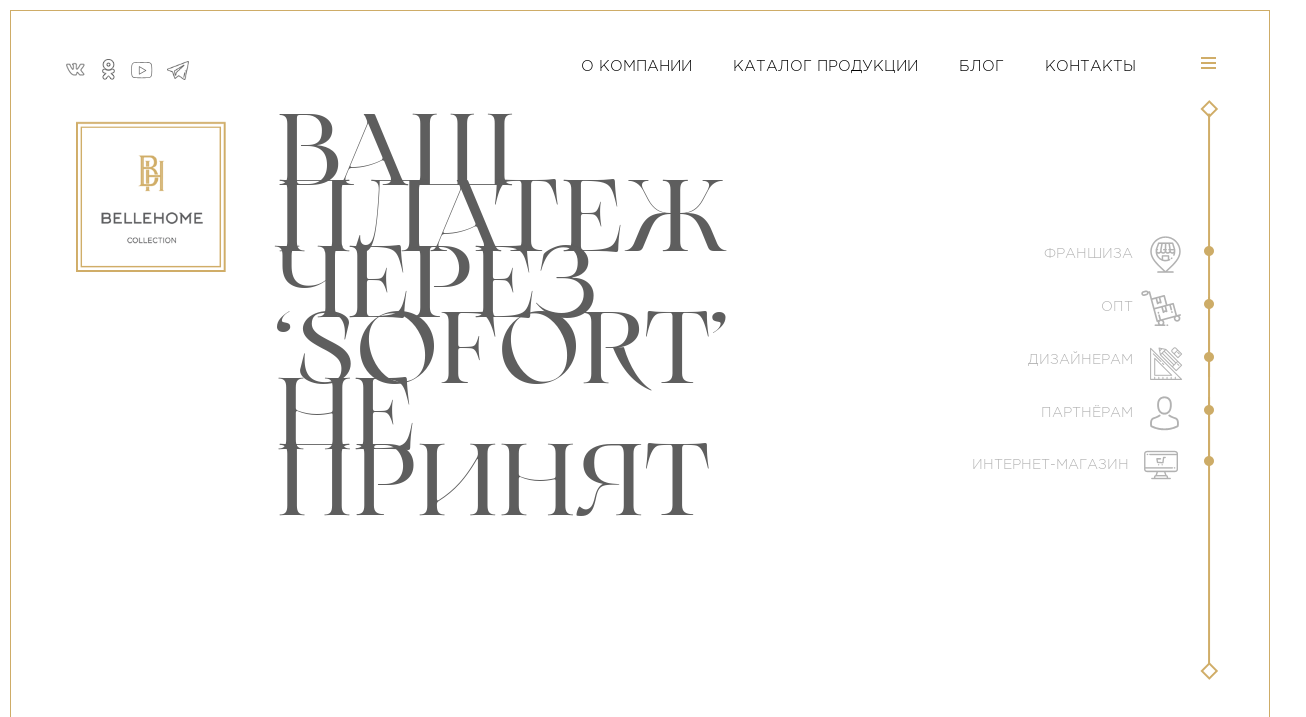

--- FILE ---
content_type: text/html; charset=UTF-8
request_url: https://bellehome.info/?wpshopcarts=sofort_failed
body_size: 8527
content:
<!DOCTYPE html>
<html lang="en" class="no-js">



<!-- Global Site Tag (gtag.js) - Google Analytics -->
<script async src="https://www.googletagmanager.com/gtag/js?id=UA-59123133-2"></script>
<script>
  window.dataLayer = window.dataLayer || [];
  function gtag(){dataLayer.push(arguments)};
  gtag('js', new Date());

  gtag('config', 'UA-59123133-2');
</script>




<link href="https://bellehome.info/wp-content/themes/bellehome/normalize.css" rel="stylesheet" type="text/css" />
<link href="https://bellehome.info/wp-content/themes/bellehome/style.css" rel="stylesheet" type="text/css" />
	<meta charset="UTF-8">
<meta http-equiv="X-UA-Compatible" content="IE=edge"> 
 <meta name="viewport" content="width=1220" viewport>
	<title>Ваш платеж через ‘SOFORT’ не принят | BELLEHOME</title>

	<link rel='dns-prefetch' href='//netdna.bootstrapcdn.com' />
<link rel='dns-prefetch' href='//s.w.org' />
		<script type="text/javascript">
			window._wpemojiSettings = {"baseUrl":"https:\/\/s.w.org\/images\/core\/emoji\/13.0.1\/72x72\/","ext":".png","svgUrl":"https:\/\/s.w.org\/images\/core\/emoji\/13.0.1\/svg\/","svgExt":".svg","source":{"concatemoji":"https:\/\/bellehome.info\/wp-includes\/js\/wp-emoji-release.min.js?ver=5.6.16"}};
			!function(e,a,t){var n,r,o,i=a.createElement("canvas"),p=i.getContext&&i.getContext("2d");function s(e,t){var a=String.fromCharCode;p.clearRect(0,0,i.width,i.height),p.fillText(a.apply(this,e),0,0);e=i.toDataURL();return p.clearRect(0,0,i.width,i.height),p.fillText(a.apply(this,t),0,0),e===i.toDataURL()}function c(e){var t=a.createElement("script");t.src=e,t.defer=t.type="text/javascript",a.getElementsByTagName("head")[0].appendChild(t)}for(o=Array("flag","emoji"),t.supports={everything:!0,everythingExceptFlag:!0},r=0;r<o.length;r++)t.supports[o[r]]=function(e){if(!p||!p.fillText)return!1;switch(p.textBaseline="top",p.font="600 32px Arial",e){case"flag":return s([127987,65039,8205,9895,65039],[127987,65039,8203,9895,65039])?!1:!s([55356,56826,55356,56819],[55356,56826,8203,55356,56819])&&!s([55356,57332,56128,56423,56128,56418,56128,56421,56128,56430,56128,56423,56128,56447],[55356,57332,8203,56128,56423,8203,56128,56418,8203,56128,56421,8203,56128,56430,8203,56128,56423,8203,56128,56447]);case"emoji":return!s([55357,56424,8205,55356,57212],[55357,56424,8203,55356,57212])}return!1}(o[r]),t.supports.everything=t.supports.everything&&t.supports[o[r]],"flag"!==o[r]&&(t.supports.everythingExceptFlag=t.supports.everythingExceptFlag&&t.supports[o[r]]);t.supports.everythingExceptFlag=t.supports.everythingExceptFlag&&!t.supports.flag,t.DOMReady=!1,t.readyCallback=function(){t.DOMReady=!0},t.supports.everything||(n=function(){t.readyCallback()},a.addEventListener?(a.addEventListener("DOMContentLoaded",n,!1),e.addEventListener("load",n,!1)):(e.attachEvent("onload",n),a.attachEvent("onreadystatechange",function(){"complete"===a.readyState&&t.readyCallback()})),(n=t.source||{}).concatemoji?c(n.concatemoji):n.wpemoji&&n.twemoji&&(c(n.twemoji),c(n.wpemoji)))}(window,document,window._wpemojiSettings);
		</script>
		<style type="text/css">
img.wp-smiley,
img.emoji {
	display: inline !important;
	border: none !important;
	box-shadow: none !important;
	height: 1em !important;
	width: 1em !important;
	margin: 0 .07em !important;
	vertical-align: -0.1em !important;
	background: none !important;
	padding: 0 !important;
}
</style>
	<link rel='stylesheet' id='wp-block-library-css'  href='https://bellehome.info/wp-includes/css/dist/block-library/style.min.css?ver=5.6.16' type='text/css' media='all' />
<link rel='stylesheet' id='contact-form-7-css'  href='https://bellehome.info/wp-content/plugins/contact-form-7/includes/css/styles.css?ver=5.2.1' type='text/css' media='all' />
<link rel='stylesheet' id='font-awesome-css'  href='//netdna.bootstrapcdn.com/font-awesome/4.1.0/css/font-awesome.css' type='text/css' media='screen' />
<link rel='stylesheet' id='thumbs_rating_styles-css'  href='https://bellehome.info/wp-content/plugins/thumbs-rating/css/style.css?ver=1.0.0' type='text/css' media='all' />
<link rel='stylesheet' id='wp-shop_style_main-css'  href='https://bellehome.info/wp-content/plugins/wp-shop-original/wp-shop.css?ver=5.6.16' type='text/css' media='all' />
<link rel='stylesheet' id='wp-shop_style-css'  href='https://bellehome.info/wp-content/plugins/wp-shop-original/styles/default.css?ver=5.6.16' type='text/css' media='all' />
<link rel='stylesheet' id='fancybox-css'  href='https://bellehome.info/wp-content/plugins/easy-fancybox/css/jquery.fancybox.min.css?ver=1.3.24' type='text/css' media='screen' />
<script type='text/javascript' src='https://bellehome.info/wp-includes/js/jquery/jquery.min.js?ver=3.5.1' id='jquery-core-js'></script>
<script type='text/javascript' src='https://bellehome.info/wp-includes/js/jquery/jquery-migrate.min.js?ver=3.3.2' id='jquery-migrate-js'></script>
<script type='text/javascript' id='thumbs_rating_scripts-js-extra'>
/* <![CDATA[ */
var thumbs_rating_ajax = {"ajax_url":"https:\/\/bellehome.info\/wp-admin\/admin-ajax.php","nonce":"f17f3f7100"};
/* ]]> */
</script>
<script type='text/javascript' src='https://bellehome.info/wp-content/plugins/thumbs-rating/js/general.js?ver=4.0.1' id='thumbs_rating_scripts-js'></script>
<script type='text/javascript' src='https://bellehome.info/wp-content/plugins/wp-shop-original/general.js?ver=5.6.16' id='wp-shop_general.js-js'></script>
<script type='text/javascript' id='wp-shop_wp-shop.js-js-extra'>
/* <![CDATA[ */
var object_name = {"name":"\u041d\u0430\u0438\u043c\u0435\u043d\u043e\u0432\u0430\u043d\u0438\u0435","price":"\u0421\u0442\u043e\u0438\u043c\u043e\u0441\u0442\u044c","count":"\u041a\u043e\u043b\u0438\u0447\u0435\u0441\u0442\u0432\u043e","sum":"\u0421\u0443\u043c\u043c\u0430","url":"https:\/\/bellehome.info","success":"\u0423\u0441\u043f\u0435\u0448\u043d\u043e \u0434\u043e\u0431\u0430\u0432\u043b\u0435\u043d\u043e \u0432 \u043a\u043e\u0440\u0437\u0438\u043d\u0443!","free":"\u0411\u0435\u0441\u043f\u043b\u0430\u0442\u043d\u0430\u044f \u0434\u043e\u0441\u0442\u0430\u0432\u043a\u0430","wrong_promocode":"\u041d\u0435\u0432\u0435\u0440\u043d\u044b\u0439 \u043f\u0440\u043e\u043c\u043e\u043a\u043e\u0434","your_promocode":"\u0412\u044b \u0438\u0441\u043f\u043e\u043b\u044c\u0437\u043e\u0432\u0430\u043b\u0438 \u043f\u0440\u043e\u043c\u043e\u043a\u043e\u0434: ","show_panel":"0","yandex":"","promocode":"0","cartpage":"https:\/\/bellehome.ru\/cart\/","order":"\u041e\u0444\u043e\u0440\u043c\u0438\u0442\u044c \u0437\u0430\u043a\u0430\u0437","cont":"\u041f\u0440\u043e\u0434\u043e\u043b\u0436\u0438\u0442\u044c \u043f\u043e\u043a\u0443\u043f\u043a\u0438","stock":"\u041e\u0441\u0442\u0430\u0442\u043e\u043a \u043d\u0430 \u0441\u043a\u043b\u0430\u0434\u0435","pcs":"\u0448\u0442.","delet":"\u0423\u0434\u0430\u043b\u0438\u0442\u044c","total":"\u0418\u0422\u041e\u0413\u041e:","delet_all":"\u0423\u0434\u0430\u043b\u0438\u0442\u044c \u0432\u0441\u0435","empty":"\u041e\u0447\u0438\u0441\u0442\u0438\u0442\u044c \u0432\u0430\u0448\u0443 \u043a\u043e\u0440\u0437\u0438\u043d\u0443","discont":"\u0412\u0430\u0448\u0430 \u0441\u043a\u0438\u0434\u043a\u0430:","full_total":"\u0418\u0422\u041e\u0413\u041e \u0441\u043e \u0441\u043a\u0438\u0434\u043a\u043e\u0439:","price_full":"\u0421\u0442\u043e\u0438\u043c\u043e\u0441\u0442\u044c \u0441 \u0443\u0447\u0435\u0442\u043e\u043c \u0434\u043e\u0441\u0442\u0430\u0432\u043a\u0438","items":"\u041f\u043e\u0437\u0438\u0446\u0438\u0439:","total_sum":"\u0418\u0442\u043e\u0433\u043e:","user_in":"2","submit":"\u041e\u0444\u043e\u0440\u043c\u0438\u0442\u044c \u0437\u0430\u043a\u0430\u0437","return_link":"https:\/\/bellehome.ru\/partners\/#ord","cont_shop":"\u041f\u0440\u043e\u0434\u043e\u043b\u0436\u0438\u0442\u044c \u043f\u043e\u043a\u0443\u043f\u043a\u0438","is_empty":"\u0412\u0430\u0448\u0430 \u043a\u043e\u0440\u0437\u0438\u043d\u0430 \u043f\u0443\u0441\u0442\u0430.","stock_error":"\u0417\u0430\u043a\u0430\u0437 \u043f\u0440\u0435\u0432\u044b\u0448\u0430\u0435\u0442 \u043e\u0441\u0442\u0430\u0442\u043e\u043a \u043d\u0430 \u0441\u043a\u043b\u0430\u0434\u0435","promoplace":"\u041f\u0440\u043e\u043c\u043e\u043a\u043e\u0434","usepromo":"\u0412\u0432\u0435\u0434\u0438\u0442\u0435 \u043f\u0440\u043e\u043c\u043e\u043a\u043e\u0434","wpshop":"https:\/\/bellehome.info\/wp-content\/plugins\/wp-shop-original"};
/* ]]> */
</script>
<script type='text/javascript' src='https://bellehome.info/wp-content/plugins/wp-shop-original/wp-shop.js?ver=5.6.16' id='wp-shop_wp-shop.js-js'></script>
<link rel="https://api.w.org/" href="https://bellehome.info/wp-json/" /><link rel="EditURI" type="application/rsd+xml" title="RSD" href="https://bellehome.info/xmlrpc.php?rsd" />
<link rel="wlwmanifest" type="application/wlwmanifest+xml" href="https://bellehome.info/wp-includes/wlwmanifest.xml" /> 
<meta name="generator" content="WordPress 5.6.16" />
<link rel="canonical" href="https://bellehome.info/?wpshopcarts=sofort_failed" />
<link rel='shortlink' href='https://bellehome.info/?p=213' />
<link rel="alternate" type="application/json+oembed" href="https://bellehome.info/wp-json/oembed/1.0/embed?url=https%3A%2F%2Fbellehome.info%2F%3Fwpshopcarts%3Dsofort_failed" />
<link rel="alternate" type="text/xml+oembed" href="https://bellehome.info/wp-json/oembed/1.0/embed?url=https%3A%2F%2Fbellehome.info%2F%3Fwpshopcarts%3Dsofort_failed&#038;format=xml" />

<style>
.scroll-back-to-top-wrapper {
    position: fixed;
	opacity: 0;
	visibility: hidden;
	overflow: hidden;
	text-align: center;
	z-index: 99999999;
    background-color: #777777;
	color: #eeeeee;
	width: 50px;
	height: 48px;
	line-height: 48px;
	right: 30px;
	bottom: 30px;
	padding-top: 2px;
	border-top-left-radius: 10px;
	border-top-right-radius: 10px;
	border-bottom-right-radius: 10px;
	border-bottom-left-radius: 10px;
	-webkit-transition: all 0.5s ease-in-out;
	-moz-transition: all 0.5s ease-in-out;
	-ms-transition: all 0.5s ease-in-out;
	-o-transition: all 0.5s ease-in-out;
	transition: all 0.5s ease-in-out;
}
.scroll-back-to-top-wrapper:hover {
	background-color: #888888;
  color: #eeeeee;
}
.scroll-back-to-top-wrapper.show {
    visibility:visible;
    cursor:pointer;
	opacity: 1.0;
}
.scroll-back-to-top-wrapper i.fa {
	line-height: inherit;
}
.scroll-back-to-top-wrapper .fa-lg {
	vertical-align: 0;
}
</style><script type="text/javascript">
	var __cart = 0;
	var __w = 0;

	CURR = "руб.";	

	jQuery(document).ready(function()
	{
		if (window.Cart !== undefined)
		{
			window.__cart = new window.Cart("wpshop_minicart", "wpshop_cart");
		}
		if (window.wshop !== undefined)
		{
			window.__w = new window.wshop('',window.__cart,'');
		}
	});
</script>
<link rel="icon" type="image/png" href="/favicon.png">



<link rel="stylesheet" href="https://bellehome.info/wp-content/themes/bellehome/new_style2.css" type="text/css" media="only screen and (max-device-width:1024px)" />
<link href="https://fonts.googleapis.com/css?family=Cormorant:500|Playfair+Display:400i" rel="stylesheet">

	<script src="https://ajax.googleapis.com/ajax/libs/jquery/1.9.1/jquery.min.js"></script>
	<script src="https://ajax.googleapis.com/ajax/libs/jqueryui/1.9.1/jquery-ui.min.js"></script>


    
    
  <!-- Owl Stylesheets -->
    <link rel="stylesheet" href="https://bellehome.info/wp-content/themes/bellehome/js_3/assets/owl.carousel.min.css">
    <link rel="stylesheet" href="https://bellehome.info/wp-content/themes/bellehome/js_3/assets/owl.theme.default.min.css">



    <script async src="https://bellehome.info/wp-content/themes/bellehome/js_3/jquery.min.js"></script>
    <script src="https://bellehome.info/wp-content/themes/bellehome/js_3/owl.carousel.js"></script>



  <script async src="https://bellehome.info/wp-content/themes/bellehome/js_3/jquery.mousewheel.min.js"></script>
          <script>
            jQuery(document).ready(function($) { 
             var owl = $('.owl-carousel');
              owl.owlCarousel({
                loop: true,
				navText: '<>',
                nav: true,
    	 		responsive: {
                  0: {
                    items: 1
                  },
                  960: {
                    items: 1
                  }  
                }
               
              });
              
            })
          </script>







<script src="https://bellehome.info/wp-content/themes/bellehome/js_0/typed.js" type="text/javascript"></script>
 <script>
    document.addEventListener('DOMContentLoaded', function(){

        Typed.new("#typed", {
            stringsElement: document.getElementById('typed-strings'),
            typeSpeed: 30,
            backDelay: 5500,
            loop: false,
            contentType: 'html', // or text
            // defaults to null for infinite loop
            loopCount: null,
            callback: function(){ foo(); },
            resetCallback: function() { newTyped(); }
        });

        var resetElement = document.querySelector('.reset');
        if(resetElement) {
            resetElement.addEventListener('click', function() {
                document.getElementById('typed')._typed.reset();
            });
        }

    });

    function newTyped(){ /* A new typed object */ }

    function foo(){ console.log("Callback"); }

    </script>
   
    <style>
        /* code for animated blinking cursor */
        .typed-cursor{
            opacity: 1;
            font-weight: 100;
            -webkit-animation: blink 0.7s infinite;
            -moz-animation: blink 0.7s infinite;
            -ms-animation: blink 0.7s infinite;
            -o-animation: blink 0.7s infinite;
            animation: blink 0.7s infinite;
        }
        @-keyframes blink{
            0% { opacity:1; }
            50% { opacity:0; }
            100% { opacity:1; }
        }
        @-webkit-keyframes blink{
            0% { opacity:1; }
            50% { opacity:0; }
            100% { opacity:1; }
        }
        @-moz-keyframes blink{
            0% { opacity:1; }
            50% { opacity:0; }
            100% { opacity:1; }
        }
        @-ms-keyframes blink{
            0% { opacity:1; }
            50% { opacity:0; }
            100% { opacity:1; }
        }
        @-o-keyframes blink{
            0% { opacity:1; }
            50% { opacity:0; }
            100% { opacity:1; }
        }

        .typed-fade-out{
            opacity: 0;
            animation: 0;
            transition: opacity .25s;
        }
    </style>
    
    
    
    



<script type="text/javascript">
$(window).scroll(function(){
    if ($(window).scrollTop() >= 666) {
       $('.followMeBar').addClass('fixed');
    }
    else {
       $('.followMeBar').removeClass('fixed');
    }
});

</script>

    
    
    
    

<script type="text/javascript">
$(window).scroll(function(){
    if ($(window).scrollTop() >= 666) {
       $('.followMeBar2').addClass('fixed');
    }
    else {
       $('.followMeBar2').removeClass('fixed');
    }
});

</script>


    
    
    

</head>







<body data-rsssl=1 topmargin="0" leftmargin="0" bgcolor="#fff" id="toped" >












        <div style="width: 25px;
    height: 735px;
    position: absolute;     z-index: 9;
    top: 30px;
    right: 59px;
    background: url(https://bellehome.info/wp-content/themes/bellehome/images/bellehomeui_20.png);">
    
   
        </div>


<div style="    position: absolute;    z-index: 9;    width: 315px;    right: 90px;    height: 100vh;    display: table;"> 
<div style=" text-align:right;      height: 53px;    width: 350px;    display: table-cell;    vertical-align: middle;      font-size: 14px;    text-transform: uppercase;    font-family: Gotham Light;    color: #fff;">





<a href="https://bellehome.info/#franchise" style="    color: #000;" class="eshop">франшиза <img src="https://bellehome.info/wp-content/themes/bellehome/images/bellehomeui_29.png" style="vertical-align:middle;     -webkit-filter: invert(1);
    -moz-filter: invert(1);
    filter: invert(1);"></a><div style="width: 10px;    height: 10px;    position: absolute;    z-index: 99;    border-radius: 66px;    margin: -35px 0px 0px 329px;    background: #cdac67;"></div><br>

<a href="https://bellehome.info/#opt" style="    color: #000;" class="eshop">опт <img src="https://bellehome.info/wp-content/themes/bellehome/images/bellehomeui_23.png" style="vertical-align:middle;     -webkit-filter: invert(1);
    -moz-filter: invert(1);
    filter: invert(1);"></a><div style="width: 10px;    height: 10px;    position: absolute;    z-index: 99;    border-radius: 66px;    margin: -35px 0px 0px 329px;    background: #cdac67;"></div><br>

<a href="https://bellehome.info/#designers" style="    color: #000;" class="eshop">дизайнерам <img src="https://bellehome.info/wp-content/themes/bellehome/images/bellehomeui_35.png" style="vertical-align:middle;     -webkit-filter: invert(1);
    -moz-filter: invert(1);
    filter: invert(1);"></a><div style="width: 10px;    height: 10px;    position: absolute;    z-index: 99;    border-radius: 66px;    margin: -35px 0px 0px 329px;    background: #cdac67;"></div><br>

<a href="https://bellehome.info/#partners" style="    color: #000;" class="eshop">партнёрам <img src="https://bellehome.info/wp-content/themes/bellehome/images/bellehomeui_33.png" style="vertical-align:middle;     -webkit-filter: invert(1);
    -moz-filter: invert(1);
    filter: invert(1);"></a><div style="width: 10px;    height: 10px;    position: absolute;    z-index: 99;    border-radius: 66px;    margin: -35px 0px 0px 329px;    background: #cdac67;"></div><br>


<a href="https://bellehome.info/#bellemart" style="    color: #000;" class="eshop">интернет-магазин <img src="https://bellehome.info/wp-content/themes/bellehome/images/opt_62.png" style="vertical-align:middle;     -webkit-filter: invert(1);
    -moz-filter: invert(1);
    filter: invert(1);"></a><div style="width: 10px;    height: 10px;    position: absolute;    z-index: 99;    border-radius: 66px;    margin: -35px 0px 0px 329px;    background: #cdac67;"></div><br>





</div>

<div class="menu-wrap" style="     text-transform: uppercase;
    position: absolute;
    width: 777px; -webkit-filter: invert(1); -moz-filter: invert(1); filter: invert(1);
    right: 0px;  ">
				<nav class="menu">
					<div class="icon-list">
						<a href="https://bellehome.info/about/">о компании</a>
						<a href="https://bellehome.info/catalogs">каталог продукции</a>
                        <a href="https://bellehome.info/blog">Блог</a>
						<a href="https://bellehome.info/contacts">контакты</a>
					</div>
				</nav>
			</div>
			<button class="menu-button" id="open-button" style="    position: absolute;
    right: -5px;"></button>
    </div>
    
    
    
    <div style="    position: absolute;
    left: 60px; z-index: 999; -webkit-filter: invert(1);  -moz-filter: invert(1); filter: invert(1);
    top: 55px;"><a href="https://vk.com/bellehome"><img src="https://bellehome.info/wp-content/themes/bellehome/images/bellehomeui_03.png" class="soc_but"></a><a href="https://www.facebook.com/1bellehome"  style="display:none;"><img src="https://bellehome.info/wp-content/themes/bellehome/images/bellehomeui_05.png" class="soc_but"></a><a href="https://www.instagram.com/bellehome_collection/"  style="display:none;"><img src="https://bellehome.info/wp-content/themes/bellehome/images/bellehomeui_07.png" class="soc_but"></a><a href="https://ok.ru/bellehome"><img src="https://bellehome.info/wp-content/themes/bellehome/images/bellehomeui_09.png" class="soc_but"></a><a href="https://plus.google.com/103145272872844687421"><img src="https://bellehome.info/wp-content/themes/bellehome/images/bellehomeui_09_youtube.png" class="soc_but"></a><a href="https://t.me/bellemart"><img src="https://bellehome.info/wp-content/themes/bellehome/images/telegram.png" class="soc_but" style="    width: 22px;
    margin: 04px 0px 5px 5px;"></a>
    </div>
    
    
    
    
    
    
</div>



<div style="padding:10px;">


<div style="border: 1px solid #ceac67;">
	<div class="section " id="section0" style=" background:none;      background-size: cover;
    background-position: top center;
    background-repeat: no-repeat; ">
		<div class="intro" style="text-align: center;    display: table-cell;    vertical-align: top;    width: 100vw; height:100vh;">
    
	    
               <div style="    width:300px;     text-align: left;   margin: 110px 0px 0px 65px;">
               
               <div class="su-animate" style="visibility:hidden;-webkit-animation-duration:1s;-webkit-animation-delay:0s;animation-duration:1s;animation-delay:0s;" data-animation="fadeInLeft" data-duration="1" data-delay="0"><a href="https://bellehome.info/"><img src="https://bellehome.info/wp-content/themes/bellehome/images/bellehomeui_26_light.png"  style="width: 150px;"></a></div>
  <h1 style="    font-size: 100px;     min-height: 220px;
    width: 450px;
    color: #5e5e5e;     position: absolute;
    margin: -150px 0px 0px 200px;
    line-height: 66px;">Ваш платеж через ‘SOFORT’ не принят</h1>
               <div class="descr_short" style="       position: absolute;     margin: -115px 0px 0px 666px;
    color: #5e5e5e;
    width: 400px;"></div>

               
               </div>
    
    
    
         
        <div style="    width: 850px;   padding-top: 45px;
    margin: auto; padding-bottom:155px;
    padding-right: 200px;
    text-align: left;
    font-family: Gotham;
    color: #717171;">
 
	                          	
	                          	
        </div>
        
    
    
    
    
    
        

        </div>
        
        
   




        
      
        
		</div>
	</div>
	
    
    
    
    
    
    
    
    
    

    
    
</div>




    
</div>







<div style="width:100%; height:200px;     padding-top: 55px;background:#2e2e2e;">

<div style="width:1000px; margin:auto; text-align:center;">

<img src="https://bellehome.info/wp-content/themes/bellehome/images/logo_footer.png">

<div class="footer_menu" style="position: absolute;
    margin: -145px 0px 0px 0px;
    width: 200px;
    text-align: left;">
<div class="main_label">Основной раздел</div>
<a href="#">Франшиза</a>
<a href="#">Опт</a>
<a href="#">Дизайнерам</a>
<a href="#">Партнёрам</a>
<a href="#">Интернет Магазин</a>
</div>


<div  class="footer_menu" style="    position: absolute;
    margin: -145px 0px 0px 220px;
    width: 200px;
    text-align: left;">
<div class="main_label">Дополнительно</div>
<a href="#">О компании</a>
<a href="#">Каталог продукции</a>
<a href="https://bellehome.info/blog">Блог</a>
<a href="#">Контакты</a>

</div>

<div  class="footer_menu" style="    position: absolute;
    margin: -145px 0px 0px 666px;
    width: 200px;
    text-align: left;">
<div class="main_label">О компании</div>
<a href="#toped">О компании</a><a href="#now">Мы сейчас</a><a href="#history">История компании</a><a href="#how">КАК МЫ ЭТО ДЕЛАЕМ?</a>
</div>



<div  class="footer_menu" style="    position: absolute;
    margin: -145px 0px 0px 966px;
    width: 200px;
    text-align: left;">
<a href="https://vk.com/bellehome"><img src="https://bellehome.info/wp-content/themes/bellehome/images/bellehomeui_03.png" class="soc_but"></a><a href="https://www.facebook.com/1bellehome"  style="display:none;"><img src="https://bellehome.info/wp-content/themes/bellehome/images/bellehomeui_05.png" class="soc_but"></a><a href="https://www.instagram.com/bellehome_collection/"  style="display:none;"><img src="https://bellehome.info/wp-content/themes/bellehome/images/bellehomeui_07.png" class="soc_but"></a><a href="https://ok.ru/bellehome"><img src="https://bellehome.info/wp-content/themes/bellehome/images/bellehomeui_09.png" class="soc_but"></a><a href="https://plus.google.com/103145272872844687421"><img src="https://bellehome.info/wp-content/themes/bellehome/images/bellehomeui_09_youtube.png" class="soc_but"></a><a href="https://t.me/bellemart"><img src="https://bellehome.info/wp-content/themes/bellehome/images/telegram.png" class="soc_but" style="    width: 22px;
    margin: 04px 0px 5px 5px;"></a>
</div>


</div>



</div>







<p style="text-align: right; display:none;

margin-top: 0px;

background: #000;

padding-right: 5px;

padding-top: 0px;

padding-bottom: 0px;

font-size: 14px;

-webkit-margin-before: 0em;

-webkit-margin-after: 0em;"><a href="http://yamato-design.ru/"><img src="https://yamato-design.ru/disclaimer/disc.png" class="colorbox-manual"></a></p>


<div class="scroll-back-to-top-wrapper">
	<span class="scroll-back-to-top-inner">
					<i class="fa fa-2x fa-arrow-circle-up"></i>
			</span>
</div>
	<script>
		jQuery(document).ready(function() {

			// Get all thumbs containers
			jQuery( ".thumbs-rating-container" ).each(function( index ) {

			 	// Get data attribute
			 	 var content_id = jQuery(this).data('content-id');

			 	 var itemName = "thumbsrating"+content_id;

			 	      // Check if this content has localstorage
			 	 	if (localStorage.getItem(itemName)){

						// Check if it's Up or Down vote
						if ( localStorage.getItem("thumbsrating" + content_id + "-1") ){
							jQuery(this).find('.thumbs-rating-up').addClass('thumbs-rating-voted');
						}
						if ( localStorage.getItem("thumbsrating" + content_id + "-0") ){
							jQuery(this).find('.thumbs-rating-down').addClass('thumbs-rating-voted');
						}
					}
			});
		});
	</script>

	<link rel='stylesheet' id='animate-css'  href='https://bellehome.info/wp-content/plugins/shortcodes-ultimate/vendor/animatecss/animate.css?ver=3.1.1' type='text/css' media='all' />
<script type='text/javascript' id='contact-form-7-js-extra'>
/* <![CDATA[ */
var wpcf7 = {"apiSettings":{"root":"https:\/\/bellehome.info\/wp-json\/contact-form-7\/v1","namespace":"contact-form-7\/v1"}};
/* ]]> */
</script>
<script type='text/javascript' src='https://bellehome.info/wp-content/plugins/contact-form-7/includes/js/scripts.js?ver=5.2.1' id='contact-form-7-js'></script>
<script type='text/javascript' id='scroll-back-to-top-js-extra'>
/* <![CDATA[ */
var scrollBackToTop = {"scrollDuration":"500","fadeDuration":"0.5"};
/* ]]> */
</script>
<script type='text/javascript' src='https://bellehome.info/wp-content/plugins/scroll-back-to-top/assets/js/scroll-back-to-top.js' id='scroll-back-to-top-js'></script>
<script type='text/javascript' src='https://bellehome.info/wp-content/uploads/wpmss/wpmssab.min.js?ver=1568041954' id='wpmssab-js'></script>
<script type='text/javascript' src='https://bellehome.info/wp-content/plugins/mousewheel-smooth-scroll/js/SmoothScroll.min.js?ver=1.4.10' id='SmoothScroll-js'></script>
<script type='text/javascript' src='https://bellehome.info/wp-content/uploads/wpmss/wpmss.min.js?ver=1568041954' id='wpmss-js'></script>
<script type='text/javascript' src='https://bellehome.info/wp-content/plugins/easy-fancybox/js/jquery.fancybox.min.js?ver=1.3.24' id='jquery-fancybox-js'></script>
<script type='text/javascript' id='jquery-fancybox-js-after'>
var fb_timeout, fb_opts={'overlayShow':true,'hideOnOverlayClick':true,'showCloseButton':true,'margin':20,'centerOnScroll':true,'enableEscapeButton':true,'autoScale':true };
if(typeof easy_fancybox_handler==='undefined'){
var easy_fancybox_handler=function(){
jQuery('.nofancybox,a.wp-block-file__button,a.pin-it-button,a[href*="pinterest.com/pin/create"],a[href*="facebook.com/share"],a[href*="twitter.com/share"]').addClass('nolightbox');
/* IMG */
var fb_IMG_select='a[href*=".jpg"]:not(.nolightbox,li.nolightbox>a),area[href*=".jpg"]:not(.nolightbox),a[href*=".jpeg"]:not(.nolightbox,li.nolightbox>a),area[href*=".jpeg"]:not(.nolightbox),a[href*=".png"]:not(.nolightbox,li.nolightbox>a),area[href*=".png"]:not(.nolightbox),a[href*=".webp"]:not(.nolightbox,li.nolightbox>a),area[href*=".webp"]:not(.nolightbox)';
jQuery(fb_IMG_select).addClass('fancybox image').attr('rel','gallery');
jQuery('a.fancybox,area.fancybox,li.fancybox a').each(function(){jQuery(this).fancybox(jQuery.extend({},fb_opts,{'transitionIn':'elastic','easingIn':'easeOutBack','transitionOut':'elastic','easingOut':'easeInBack','opacity':false,'hideOnContentClick':false,'titleShow':false,'titlePosition':'over','titleFromAlt':false,'showNavArrows':true,'enableKeyboardNav':true,'cyclic':false}))});};
jQuery('a.fancybox-close').on('click',function(e){e.preventDefault();jQuery.fancybox.close()});
};
var easy_fancybox_auto=function(){setTimeout(function(){jQuery('#fancybox-auto').trigger('click')},1000);};
jQuery(easy_fancybox_handler);jQuery(document).on('post-load',easy_fancybox_handler);
jQuery(easy_fancybox_auto);
</script>
<script type='text/javascript' src='https://bellehome.info/wp-content/plugins/easy-fancybox/js/jquery.easing.min.js?ver=1.4.1' id='jquery-easing-js'></script>
<script type='text/javascript' src='https://bellehome.info/wp-content/plugins/easy-fancybox/js/jquery.mousewheel.min.js?ver=3.1.13' id='jquery-mousewheel-js'></script>
<script type='text/javascript' src='https://bellehome.info/wp-includes/js/wp-embed.min.js?ver=5.6.16' id='wp-embed-js'></script>
<script type='text/javascript' src='https://bellehome.info/wp-content/plugins/shortcodes-ultimate/vendor/jquery-inview/jquery-inview.js?ver=1.1.2' id='jquery-inview-js'></script>
<script type='text/javascript' id='su-shortcodes-js-extra'>
/* <![CDATA[ */
var SUShortcodesL10n = {"noPreview":"\u042d\u0442\u043e\u0442 \u0448\u043e\u0440\u0442\u043a\u043e\u0434 \u043d\u0435 \u0440\u0430\u0431\u043e\u0442\u0430\u0435\u0442 \u0432 \u0440\u0435\u0436\u0438\u043c\u0435 \u043f\u0440\u0435\u0434\u043f\u0440\u043e\u0441\u043c\u043e\u0442\u0440\u0430. \u041f\u043e\u0436\u0430\u043b\u0443\u0439\u0441\u0442\u0430 \u0432\u0441\u0442\u0430\u0432\u044c\u0442\u0435 \u0448\u043e\u0440\u0442\u043a\u043e\u0434 \u0432 \u0440\u0435\u0434\u0430\u043a\u0442\u043e\u0440 \u0438 \u043f\u043e\u0441\u043c\u043e\u0442\u0440\u0438\u0442\u0435 \u0440\u0435\u0437\u0443\u043b\u044c\u0442\u0430\u0442 \u043d\u0430 \u0441\u0442\u0440\u0430\u043d\u0438\u0446\u0435 \u0437\u0430\u043f\u0438\u0441\u0438.","magnificPopup":{"close":"\u0417\u0430\u043a\u0440\u044b\u0442\u044c (Esc)","loading":"\u0417\u0430\u0433\u0440\u0443\u0437\u043a\u0430...","prev":"\u041d\u0430\u0437\u0430\u0434 (\u041a\u043b\u0430\u0432\u0438\u0448\u0430 \u0412\u043b\u0435\u0432\u043e)","next":"\u0412\u043f\u0435\u0440\u0435\u0434 (\u041a\u043b\u0430\u0432\u0438\u0448\u0430 \u0412\u043f\u0440\u0430\u0432\u043e)","counter":"%curr% \u0438\u0437 %total%","error":"\u041d\u0435 \u0443\u0434\u0430\u043b\u043e\u0441\u044c \u0437\u0430\u0433\u0440\u0443\u0437\u0438\u0442\u044c \u0441\u043e\u0434\u0435\u0440\u0436\u0438\u043c\u043e\u0435.. <a href=\"0rl target=\"_blank\"><u>\/u><\/a>"}};
/* ]]> */
</script>
<script type='text/javascript' src='https://bellehome.info/wp-content/plugins/shortcodes-ultimate/includes/js/shortcodes/index.js?ver=5.9.2' id='su-shortcodes-js'></script>








    
<script>
$(document).ready(function(){
    $('a[href^="#"]').bind('click.smoothscroll',function (e) {
        e.preventDefault();
      
        var target = this.hash,
        $target = $(target);
      
        $('html, body').stop().animate({
            'scrollTop': $target.offset().top - 50
        }, 900, 'swing', function () {
            window.location.hash = target;
        });
    });
});

</script>







  
<script src="https://bellehome.info/wp-content/themes/bellehome/js_5/classie.js"></script>
		<script src="https://bellehome.info/wp-content/themes/bellehome/js_5/main.js"></script>
        
                                     <script src="https://bellehome.info/wp-content/themes/bellehome/js_6/index.js"></script>
        
 <script type="text/javascript" src="https://bellehome.info/wp-content/themes/bellehome/js/rellax.min.js"></script>
    <script>
    	var rellax = new Rellax('.rellax');
		
    </script>
    
    
<script src="https://cdn.rawgit.com/michalsnik/aos/2.1.1/dist/aos.js"></script>
<link href="https://cdn.rawgit.com/michalsnik/aos/2.1.1/dist/aos.css" rel="stylesheet">
  <script>
      AOS.init({
        easing: 'ease-in-out-sine'
      });
    </script>
   

<!-- Yandex.Metrika counter --> <script type="text/javascript" > (function (d, w, c) { (w[c] = w[c] || []).push(function() { try { w.yaCounter32934744 = new Ya.Metrika({ id:32934744, clickmap:true, trackLinks:true, accurateTrackBounce:true, webvisor:true }); } catch(e) { } }); var n = d.getElementsByTagName("script")[0], s = d.createElement("script"), f = function () { n.parentNode.insertBefore(s, n); }; s.type = "text/javascript"; s.async = true; s.src = "https://mc.yandex.ru/metrika/watch.js"; if (w.opera == "[object Opera]") { d.addEventListener("DOMContentLoaded", f, false); } else { f(); } })(document, window, "yandex_metrika_callbacks"); </script> <noscript><div><img src="https://mc.yandex.ru/watch/32934744" style="position:absolute; left:-9999px;" alt="" /></div></noscript> <!-- /Yandex.Metrika counter -->
</body>



</html>

--- FILE ---
content_type: text/html; charset=UTF-8
request_url: https://bellehome.info/wp-admin/admin-ajax.php
body_size: 67
content:
window.__cart.a_thumbnail = [];
window.__cart.count = 0;

--- FILE ---
content_type: text/css
request_url: https://bellehome.info/wp-content/themes/bellehome/style.css
body_size: 105617
content:
/*
Theme Name: BelleHome
Theme URI: 
Author: yamato-design.ru
Author URI: 
Description: theme for Yamato-design.ru
Version: 1.0
License: GNU General Public License
License URI: license.txt
*/
@font-face{font-family:Gotham Black;src:local(GothaProBla),url(fonts/GothaProBla.eot);src:url(fonts/GothaProBla.eot?#iefix) format("embedded-opentype"),url(fonts/GothaProBla.svg) format("svg"),url(fonts/GothaProBla.woff) format("woff"),url(fonts/GothaProBla.otf) format("opentype")}
@font-face{font-family:Gotham Bold;src:local(GothaProBol),url(fonts/GothaProBol.eot);src:url(fonts/GothaProBol.eot?#iefix) format("embedded-opentype"),url(fonts/GothaProBol.svg) format("svg"),url(fonts/GothaProBol.woff) format("woff"),url(fonts/GothaProBol.otf) format("opentype")}
@font-face{font-family:Gotham Light;src:local(GothaProLig),url(fonts/GothaProLig.eot);src:url(fonts/GothaProLig.eot?#iefix) format("embedded-opentype"),url(fonts/GothaProLig.svg) format("svg"),url(fonts/GothaProLig.woff) format("woff"),url(fonts/GothaProLig.otf) format("opentype")}
@font-face{font-family:Gotham Med;src:local(GothaProMed),url(fonts/GothaProMed.eot);src:url(fonts/GothaProMed.eot?#iefix) format("embedded-opentype"),url(fonts/GothaProMed.svg) format("svg"),url(fonts/GothaProMed.woff) format("woff"),url(fonts/GothaProMed.otf) format("opentype")}
@font-face{font-family:Gotham;src:local(GothaProReg),url(fonts/GothaProReg.eot);src:url(fonts/GothaProReg.eot?#iefix) format("embedded-opentype"),url(fonts/GothaProReg.svg) format("svg"),url(fonts/GothaProReg.woff) format("woff"),url(fonts/GothaProReg.otf) format("opentype")}


@font-face{font-family:Dita;src:local(Dita),url(fonts/DitaSweet.eot);src:url(fonts/DitaSweet.eot?#iefix) format("embedded-opentype"),url(fonts/DitaSweet.svg) format("svg"),url(fonts/DitaSweet.woff) format("woff"),url(fonts/DitaSweet.otf) format("opentype")}
@font-face{font-family:Arsenica;src:local(Arsenica),url(fonts/Arsenica-Regular-trial.eot);src:url(fonts/Arsenica-Regular-trial.eot?#iefix) format("embedded-opentype"),url(fonts/ArsenicaTrial-Regular.svg) format("svg"),url(fonts/ArsenicaTrial-Regular.woff) format("woff"),url(fonts/ArsenicaTrial-Regular.otf) format("opentype")}



body{
	overflow-x: hidden;
}


/*!
 * fullPage 2.9.4
 * https://github.com/alvarotrigo/fullPage.js
 * MIT licensed
 *
 * Copyright (C) 2013 alvarotrigo.com - A project by Alvaro Trigo
 */
html.fp-enabled,
.fp-enabled body {
    margin: 0;
    padding: 0;
    overflow:hidden;

    /*Avoid flicker on slides transitions for mobile phones #336 */
    -webkit-tap-highlight-color: rgba(0,0,0,0);
}
#superContainer {
    height: 100%;
    position: relative;

    /* Touch detection for Windows 8 */
    -ms-touch-action: none;

    /* IE 11 on Windows Phone 8.1*/
    touch-action: none;
}
.fp-section {
    position: relative;
    -webkit-box-sizing: border-box; /* Safari<=5 Android<=3 */
    -moz-box-sizing: border-box; /* <=28 */
    box-sizing: border-box;
}
.fp-slide {
    float: left;
}
.fp-slide, .fp-slidesContainer {
    height: 100%;
    display: block;
}
.fp-slides {
    z-index:1;
    height: 100%;
    overflow: hidden;
    position: relative;
    -webkit-transition: all 0.3s ease-out; /* Safari<=6 Android<=4.3 */
    transition: all 0.3s ease-out;
}
.fp-section.fp-table, .fp-slide.fp-table {
    display: table;
    table-layout:fixed;
    width: 100%;
}
.fp-tableCell {
    display: table-cell;

    width: 100%;
    height: 100%;
}
.fp-slidesContainer {
    float: left;
    position: relative;
}
.fp-controlArrow {
    -webkit-user-select: none; /* webkit (safari, chrome) browsers */
    -moz-user-select: none; /* mozilla browsers */
    -khtml-user-select: none; /* webkit (konqueror) browsers */
    -ms-user-select: none; /* IE10+ */
    position: absolute;
    z-index: 4;
    top: 50%;
    cursor: pointer;
    width: 0;
    height: 0;
    border-style: solid;
    margin-top: -38px;
    -webkit-transform: translate3d(0,0,0);
    -ms-transform: translate3d(0,0,0);
    transform: translate3d(0,0,0);
}
.fp-controlArrow.fp-prev {
    left: 15px;
    width: 0;
    border-width: 38.5px 34px 38.5px 0;
    border-color: transparent #fff transparent transparent;
}
.fp-controlArrow.fp-next {
    right: 15px;
    border-width: 38.5px 0 38.5px 34px;
    border-color: transparent transparent transparent #fff;
}
.fp-scrollable {
    overflow: hidden;
    position: relative;
}
.fp-scroller{
    overflow: hidden;
}
.iScrollIndicator{
    border: 0 !important;
}
.fp-notransition {
    -webkit-transition: none !important;
    transition: none !important;
}
#fp-nav {
    position: fixed;
    z-index: 100;
    margin-top: -32px;
    top: 50%;
    opacity: 1;
    -webkit-transform: translate3d(0,0,0);
}
#fp-nav.right {
    right: 45px;
}
#fp-nav.left {
    left: 17px;
}
.fp-slidesNav{
    position: absolute;
    z-index: 4;
    left: 50%;
    opacity: 1;
    -webkit-transform: translate3d(0,0,0);
    -ms-transform: translate3d(0,0,0);
    transform: translate3d(0,0,0);
}
.fp-slidesNav.bottom {
    bottom: 17px;
}
.fp-slidesNav.top {
    top: 17px;
}
#fp-nav ul,
.fp-slidesNav ul {
  margin: 0;
  padding: 0;
}
#fp-nav ul li,
.fp-slidesNav ul li {
       display: block;
     width: 6px;
    height: 6px;
    margin: 35px 25px 55px 0px;
    position: relative;
}
a.eshop {
    color: #fff;
	opacity: 0.3;
    text-decoration: none;
	 -webkit-transition:all .666s ease;transition:all .666s ease;-moz-transition:all .666s ease;-o-transition:all .666s ease;
}

a.eshop:hover {
color:#cdac67;
opacity: 1;
}



.fp-slidesNav ul li {
    display: inline-block;
}
#fp-nav ul li a,
.fp-slidesNav ul li a {
    display: block;
    position: relative;
    z-index: 1;
    width: 100%;
    height: 100%;
    cursor: pointer;
    text-decoration: none;
}
#fp-nav ul li a.active span,
.fp-slidesNav ul li a.active span,
#fp-nav ul li:hover a.active span,
.fp-slidesNav ul li:hover a.active span{
       height: 53px;
    width: 53px;

 }
#fp-nav ul li a span,
.fp-slidesNav ul li a span {
        position: absolute;
    z-index: 1;
       right: 30px;
    border: 0;

   margin: -20px 0px 0px 0px;
    -webkit-transition: all 0.1s ease-in-out;
    -moz-transition: all 0.1s ease-in-out;
    -o-transition: all 0.1s ease-in-out;
    transition: all 0.1s ease-in-out;
}
#fp-nav ul li:hover a span,
.fp-slidesNav ul li:hover a span{
    width: 53px;
    height: 53px;
}
#fp-nav ul li .fp-tooltip {
  position: absolute;
    color: #fff;
    text-shadow: 0px 0px 5px #000;
    font-size: 14px;
    text-transform: uppercase;
    font-family: Gotham Light;
    white-space: nowrap;
    max-width: 220px;
    display: none;
    opacity: 1;
    text-align: right;
    margin: -20px 15px 0px 0px;
    width: 150px;
    cursor: pointer;
}
#fp-nav ul li:hover .fp-tooltip,
#fp-nav.fp-show-active a.active + .fp-tooltip {
    -webkit-transition: opacity 0.2s ease-in;
    transition: opacity 0.2s ease-in;
    width: auto;
    opacity: 1;
}
#fp-nav ul li .fp-tooltip.right {
       right: 80px;
    top: 15px;
}
#fp-nav ul li .fp-tooltip.left {
    left: 20px;
}
.fp-auto-height.fp-section,
.fp-auto-height .fp-slide,
.fp-auto-height .fp-tableCell{
    height: auto !important;
}

.fp-responsive .fp-auto-height-responsive.fp-section,
.fp-responsive .fp-auto-height-responsive .fp-slide,
.fp-responsive .fp-auto-height-responsive .fp-tableCell {
    height: auto !important;
}










div#section0 {
    background: url(http://bellehome.info/wp-content/themes/bellehome/images/bellehome_01.jpg);     background-size: cover;
    background-position: center center;
    background-repeat: no-repeat;
}
div#section1 {
    background: url(http://bellehome.info/wp-content/themes/bellehome/images/bellehome_03.jpg);     background-size: cover;
    background-position: center center;
    background-repeat: no-repeat;
}
div#section2 {
    background: url(http://bellehome.info/wp-content/themes/bellehome/images/bellehome_05.jpg);     background-size: cover;
    background-position: center center;
    background-repeat: no-repeat;
}
div#section3 {
    background: url(http://bellehome.info/wp-content/themes/bellehome/images/bellehome_07.jpg);     background-size: cover;
    background-position: center center;
    background-repeat: no-repeat;
}
div#section4 {
    background: url(http://bellehome.info/wp-content/themes/bellehome/images/bellehome_09.jpg);     background-size: cover;
    background-position: center center;
    background-repeat: no-repeat;
}
div#section5 {
     background: url(http://bellehome.info/wp-content/themes/bellehome/images/bellemartsite.jpg);     background-size: cover;
    background-position: center center;
    background-repeat: no-repeat;
}


a{
	outline:none !Important;
}

.top_menu a{
	    text-decoration: none;
    font-family: RoadRadio Bold;
    color: #fff;
    font-size: 24px;     margin: 0px 70px 0px 0px;
	border-bottom: 3px solid transparent;  -webkit-transition:all .666s ease;transition:all .666s ease;-moz-transition:all .666s ease;-o-transition:all .666s ease;
}



.top_menu a:hover{ color: #00b169;
border-bottom: 3px solid #00b169;
}
.descr {
    font-family: Muller;
    font-size: 30px;
    width: 500px;
    padding-bottom: 50px;
}
.indetails{
	    font-family: RoadRadio Black;
    color: #000;
    text-decoration: none;
    border: 3px solid;
    padding: 10px;
    padding-left: 25px;
    padding-right: 25px;
    font-size: 22px;   -webkit-transition:all .666s ease;transition:all .666s ease;-moz-transition:all .666s ease;-o-transition:all .666s ease;
}

#post-17 a {
    color: #d9b05f;  -webkit-transition:all .666s ease;transition:all .666s ease;-moz-transition:all .666s ease;-o-transition:all .666s ease;
}

#post-17 a:hover {
    color: #8a8a8a;
}

#post-17 .su-service-title {
    color: #434343;
    font-size: 28px;
}



h2 {
    font-family: Gotham Light;
    font-size: 36px;
    font-weight: normal;
    color: #434343;
}


.indetails:hover{
    color: #00b169;
}

.bordure {
    width: 150px;
    height: 3px;
    background: #00b169;
    margin: 0px 0px 20px;
}


#fp-nav ul li:nth-child(1){
	display:none;
}



#fp-nav ul li:nth-child(3) span{
	       background: url(http://bellehome.info/wp-content/themes/bellehome/images/bellehomeui_23.png);     height: 53px;
    width: 53px;
}

#fp-nav ul li:nth-child(2) span{
	        background: url(http://bellehome.info/wp-content/themes/bellehome/images/bellehomeui_29.png);     height: 53px;
    width: 53px;
}


#fp-nav ul li:nth-child(5) span{
	       background: url(http://bellehome.info/wp-content/themes/bellehome/images/bellehomeui_33.png);     height: 53px;
    width: 53px;
}
#fp-nav ul li:nth-child(4) span{
	       background: url(http://bellehome.info/wp-content/themes/bellehome/images/bellehomeui_35.png);     height: 53px;
    width: 53px;
} 
#fp-nav ul li:nth-child(6) span{
	       background: url(http://bellehome.info/wp-content/themes/bellehome/images/opt_62.png);     height: 53px;
    width: 53px;
} 


#fp-nav > ul > li > a.active > span{
	opacity: 1;
}
#fp-nav > ul > li > a > span{
	opacity: 0.3;   -webkit-transition:all .666s ease;transition:all .666s ease;-moz-transition:all .666s ease;-o-transition:all .666s ease;
}
#fp-nav > ul > li > a{
	 -webkit-transition:all .666s ease;transition:all .666s ease;-moz-transition:all .666s ease;-o-transition:all .666s ease;
    border-radius: 66px;
    background: #cdac67;
       margin: 10px 0px 55px 0px; 
    border: 2px solid #cdac67;
}
#fp-nav > ul > li > a.active{
	    border: 2px solid #c6a564;
    background: #1e201f;
}


#fp-nav ul li:nth-child(3) a:hover span:after{
	color:#d0ad68; opacity:1;
}
#fp-nav ul li:nth-child(2) a:hover span:after{
	color:#d0ad68; opacity:1;
}
#fp-nav ul li:nth-child(4) a:hover span:after{
	color:#d0ad68; opacity:1;
}
#fp-nav ul li:nth-child(5) a:hover span:after{
	color:#d0ad68; opacity:1;
}



#fp-nav ul li:nth-child(2) a span:after{
		    content: 'ФРАНШИЗА';
    position: absolute;
    color: #fff; 
    width: 150px;
    height: 20px;
    margin: 15px 0px 0px -165px;
    font-size: 14px;
    text-transform: uppercase;
    font-family: Gotham Light;
    text-align: right;  -webkit-transition:all .666s ease;transition:all .666s ease;-moz-transition:all .666s ease;-o-transition:all .666s ease;
}






#fp-nav ul li:nth-child(3) a span:after{
		    content: 'ОПТ';
    position: absolute;
    color: #fff; 
    width: 150px;
    height: 20px;
    margin: 15px 0px 0px -165px;
    font-size: 14px;
    text-transform: uppercase;
    font-family: Gotham Light;
    text-align: right;  -webkit-transition:all .666s ease;transition:all .666s ease;-moz-transition:all .666s ease;-o-transition:all .666s ease;
}

#fp-nav ul li:nth-child(4) a span:after{
		    content: 'ДИЗАЙНЕРАМ';
    position: absolute;
    color: #fff;
    width: 150px; 
    height: 20px;
    margin: 15px 0px 0px -165px;
    font-size: 14px;
    text-transform: uppercase;
    font-family: Gotham Light;
    text-align: right;  -webkit-transition:all .666s ease;transition:all .666s ease;-moz-transition:all .666s ease;-o-transition:all .666s ease;
}

#fp-nav ul li:nth-child(5) a span:after{
		    content: 'ПАРТНЁРАМ';
    position: absolute;
    color: #fff; 
    width: 150px;
    height: 20px;
    margin: 15px 0px 0px -165px;
    font-size: 14px;
    text-transform: uppercase;
    font-family: Gotham Light;
    text-align: right;  -webkit-transition:all .666s ease;transition:all .666s ease;-moz-transition:all .666s ease;-o-transition:all .666s ease;
}




#fp-nav ul li:nth-child(6) a span:after{
		    content: 'ИНТЕРНЕТ-МАГАЗИН';
    position: absolute;
    color: #fff; 
    width: 160px;
    height: 20px;
    margin: 15px 0px 0px -175px;
    font-size: 14px;
    text-transform: uppercase;
    font-family: Gotham Light;
    text-align: right;  -webkit-transition:all .666s ease;transition:all .666s ease;-moz-transition:all .666s ease;-o-transition:all .666s ease;
}






#fp-nav ul li:nth-child(2) a.active span:after{
	opacity:1;
}

#fp-nav ul li:nth-child(3) a.active span:after{
	opacity:1;}

#fp-nav ul li:nth-child(4) a.active span:after{
	opacity:1;
}

#fp-nav ul li:nth-child(5) a.active span:after{
	opacity:1;
}


#fp-nav ul li:nth-child(6) a.active span:after{
	opacity:1;
}



#fp-nav ul li:nth-child(2) a.active span{
	     height: 53px;
    width: 53px;
}

#fp-nav ul li:nth-child(3) a.active span{
	      height: 53px;
    width: 53px;
}

#fp-nav ul li:nth-child(4) a.active span{
	     height: 53px;
    width: 53px;
}

#fp-nav ul li:nth-child(5) a.active span{
	    height: 53px;
    width: 53px;
}
#fp-nav ul li:nth-child(6) a.active span{
	    height: 53px;
    width: 53px;
}







h1 {
      font-family: Arsenica;
    text-transform: uppercase;
    font-size: 80px;
    font-weight: normal;
    color: #fff;
    padding: 0px;
    margin: 10px 0px 10px;
}

.moto {
    font-family: Dita;
    font-size: 125px;
    color: #fff;
    margin: 0px 0px 80px -480px;
    position: relative;
}
.descr_short{
	    font-family: Gotham Light;
    color: #fff;
    font-size: 15px;
    padding-bottom: 50px;
}
.indetails_button{
border: 1px solid #d0ad68;
    padding: 15px;
    padding-left: 35px;
    padding-right: 35px;
    color: #ebdcb1;
    font-family: Gotham Light;
    text-transform: uppercase;
    text-decoration: none;
    font-size: 14px;
  -webkit-transition:all .666s ease;transition:all .666s ease;-moz-transition:all .666s ease;-o-transition:all .666s ease;
}
.indetails_button:hover{
background: #d0ad68;

color: #fff;

}












/* Common styles for menu button and menu-wrap */
.menu-button,
.menu-wrap {
    position: fixed;
    width: 35px;
    top: 10px;
    outline: none;
    height: 33px;
    right: 85px;
    font-size: 1.5em;
    -webkit-transform: translate3d(1.5em,1.5em,0);
    transform: translate3d(1.5em,1.5em,0);
}

/* Menu Button */
.menu-button {
	    z-index: 1000;
    margin: 0;
    padding: 0;
    border: none;
    text-indent: 2.5em;
    color: transparent;
    background: transparent;
}

.menu-button::before {
	    position: absolute;
    top: 11px;
    right: 15px;
    bottom: 10px;
    left: 5px;
    background: linear-gradient(#d0ad68 20%, transparent 20%, transparent 40%, #d0ad68 40%, #d0ad68 60%, transparent 60%, transparent 80%, #d0ad68 80%);
    content: '';
}

.menu-button:hover {
	opacity: 0.6;
}

/* Menu */
.menu-wrap {
	z-index: 999;
	-webkit-transition: width 0.4s, height 0.4s, -webkit-transform 0.4s;
	transition: width 0.4s, height 0.4s, transform 0.4s;
	-webkit-transition-timing-function: cubic-bezier(0.7,0,0.3,1);
	transition-timing-function: cubic-bezier(0.7,0,0.3,1);
}

.menu {
	height: 100%;
	overflow: hidden;
	font-size: 0.75em;
}

.icon-list {
	float: right;
	padding: 2.5em 2em 0 6em;
}

.icon-list a {
	opacity: 0;
	display: inline-block;
	padding: 0 0.2em;
	margin: 0 15px;
	text-align: center;
	    font-size: 15px;
    font-family: Gotham Light;
    text-decoration: none;
    color: #fff;
}

.icon-list a span {
	display: block;
	text-transform: uppercase;
	letter-spacing: 1px;
	font-size: 0.5em;
	font-weight: 700;
	padding-top: 0.5em;
}

@media screen and (max-width: 50em) {
	.icon-list a {
		padding: 0.5em 0em;
		margin: 0 5px;
		font-size: 1em;
	}
	.icon-list a span {
		display: none;
	}
}

/* Shown menu */
.show-menu .content-wrap {
	-webkit-transition-delay: 0s;
	transition-delay: 0s;
	-webkit-transform: translate3d(0,125px,0);
	transform: translate3d(0,125px,0);
}

.show-menu .menu-wrap {
	width: 100%;
	height: 95px;
	-webkit-transform: translate3d(0,0,0);
	transform: translate3d(0,0,0);
	-webkit-transition-delay: 0s;
	transition-delay: 0s;
}

.show-menu .icon-list a {
	opacity: 1;
	-webkit-transition: opacity 0.4s 0.4s;
	transition: opacity 0.4s 0.4s;
}

.show-menu .icon-list a:hover {
color: #d1ad68;
}


.show-menu .icon-list a:nth-child(2) {
	-webkit-transition-delay: 0.52s;
	transition-delay: 0.52s;
}

.show-menu .icon-list a:nth-child(3) {
	-webkit-transition-delay: 0.64s;
	transition-delay: 0.64s;
}

.show-menu .icon-list a:nth-child(4) {
	-webkit-transition-delay: 0.76s;
	transition-delay: 0.76s;
}

.show-menu .icon-list a:nth-child(5) {
	-webkit-transition-delay: 0.48s;
	transition-delay: 0.48s;
}

.show-menu .icon-list a:nth-child(6) {
	-webkit-transition-delay: 0.5s;
	transition-delay: 0.5s;
}



.type-wrap{
	height: 90px;
    vertical-align: top;
}
.typed-cursor{
	      font-size: 20px;
    color: #cca966;
}


.soc_but {     padding-right: 5px;
	opacity: 0.6;  -webkit-transition:all .666s ease;transition:all .666s ease;-moz-transition:all .666s ease;-o-transition:all .666s ease;
}

.soc_but:hover {
	opacity: 1;
}
a.eshop img {
    margin: 0px 0px 0px 0px;   -webkit-transition:all .666s ease;transition:all .666s ease;-moz-transition:all .666s ease;-o-transition:all .666s ease;
}

a.eshop:hover img {
    margin: 0px 0px 0px 20px;
}
a.eshop:hover {
    margin: 15px 0px 0px -20px;
}
#fp-nav > ul > li > a:hover span::after {
    margin: 15px 0px 0px -180px;
}

button.w3-bar-item.w3-button.tablink {
        background: none;
    border: none;
    text-align: center;
    font-family: Gotham Med;
    text-transform: uppercase;
    font-size: 12px;     vertical-align: top;
}

.w3-bar-item img {
    border: 3px solid transparent;
	width:80px;
    display: block;  -webkit-transition:all .666s ease;transition:all .666s ease;-moz-transition:all .666s ease;-o-transition:all .666s ease;
    margin: auto; outline:none;
    padding: 15px;
    border-radius: 666px;
    margin: 15px auto;
}

.w3-red img {
    border: 3px solid #8da7d1;
}
button.w3-bar-item.w3-button.tablink.w3-red {
    color: #8da7d1;
}

button.w3-bar-item.w3-button.tablink {
    background: none;     padding: 10px;
    width: 200px;
    border: none; outline:none;
    text-align: center;
}
.prod_item_opt {
    display: inline-table;
    width: 24.7%;     vertical-align: top;
}

.prod_item_opt img {
    width: 100%;
        height: 393px;
}
.prod_item_opt_title {
    position: absolute;
    background: rgba(255, 255, 255, 0.7);
    margin: -60px 0px 0px 0px;
    width: 22.9%;
    font-size: 22px;
    text-transform: uppercase;
    padding: 15px;
    font-family: Cormorant;
}


.adv_item_opt {
    width: 200px;
    display: inline-table;
    padding: 15px;
    color: #9e9e9e;
    font-family: Gotham;
    text-transform: uppercase;
    font-size: 12px;
}


.adv_item_opt img {
    display: block;
    margin: auto;
    padding-bottom: 25px;
}









.followMeBar2 {
          padding: 40px 20px 0px 0px;
    position: relative;
    z-index: 1;
    
    color: #fff;
   
}

.followMeBar2.fixed {
  position: fixed !important;
    top: 0px !important;
    width: 100% !important;
    background: #eaeaea;
    box-sizing: border-box;
    text-align: right;
    z-index: 999; box-shadow: 0px 0px 5px #000;
    opacity: 1;
}

.followMeBar2.fixed.absolute {
  position: absolute;
}






.followMeBar {
     background: #000;
  padding: 10px 20px;
  position: relative;
  z-index: 1; opacity:0;
  color: #fff;     text-align: center;
   
}

.followMeBar.fixed {
     position: fixed !important;
    background: #fff;
   top: 0px !important; left: 0px !important;
    box-shadow: 0px 0px 5px #868686;
    width: 100vw !important;
    box-sizing: border-box;
    z-index: 99;     opacity: 1;
    height: 40px !important;
    margin: 0px 0px 0px 0px; 
}

.followMeBar.fixed.absolute {
  position: absolute;
}


.followMeBar ul{
	width: 950px;
	    text-align: center;
    font-family: LetoSans Thin;
    font-size: 22px;
    margin: auto;
}



.followMeBar li{
	    padding-right: 25px;
		    line-height: 60px;
	display:inline-table;
}


.followMeBar li a{
	text-decoration:none;
}


.followMeBar a{
	    padding-right: 35px;
   font-size: 12px;
    font-family: Gotham;
    text-transform: uppercase;
    color: #000; -webkit-transition:all .666s ease;transition:all .666s ease;-moz-transition:all .666s ease;-o-transition:all .666s ease; 
    text-decoration: none;
}

.followMeBar a:hover{

    color: #d0ad68;

}


.step_item {
    display: inline-table;
    width: 16%;     text-align: left;
    padding: 10px;
}.step_label {
    color: #4b4c4e;
    font-family: Gotham Black;
    font-size: 20px;
    height: 55px;
    padding-bottom: 15px;
}.step_descr {
    color: #4b4c4e;
    font-family: Gotham Light;
    font-size: 14px;
    padding-bottom: 15px;
}







::-webkit-input-placeholder {color:#cfcfcf;}
::-moz-placeholder          {color:#cfcfcf;}/* Firefox 19+ */
:-moz-placeholder           {color:#cfcfcf;}/* Firefox 18- */
:-ms-input-placeholder      {color:#cfcfcf;}

::-webkit-input-placeholder       {text-indent: 0px;   transition: text-indent 0.3s ease;}
::-moz-placeholder                {text-indent: 0px;   transition: text-indent 0.3s ease;}
:-moz-placeholder                 {text-indent: 0px;   transition: text-indent 0.3s ease;}
:-ms-input-placeholder            {text-indent: 0px;   transition: text-indent 0.3s ease;}
:focus::-webkit-input-placeholder {text-indent: 500px; transition: text-indent 0.3s ease;}
:focus::-moz-placeholder          {text-indent: 500px; transition: text-indent 0.3s ease;}
:focus:-moz-placeholder           {text-indent: 500px; transition: text-indent 0.3s ease;}
:focus:-ms-input-placeholder      {text-indent: 500px; transition: text-indent 0.3s ease;}



input.wpcf7-form-control.wpcf7-submit {
    -webkit-transition: all .666s ease;
    transition: all .666s ease;
    -moz-transition: all .666s ease;
    -o-transition: all .666s ease;
    font-family: Gotham Bold;
    text-transform: uppercase;
    color: #000;
    background: none;
    text-decoration: none;
    font-size: 18px;
    padding: 25px;
    border: 2px solid #000;
    padding: 10px;
    padding-left: 25px;
    padding-right: 25px;
    display: table;
    margin: 0px 0px 0px 180px;
}
span.wpcf7-not-valid-tip {
    display: none !important;
}
input.wpcf7-form-control.wpcf7-text.wpcf7-validates-as-required.wpcf7-not-valid {
    border-bottom: 2px solid #ff2e2e;
}

.wpcf7-response-output.wpcf7-display-none.wpcf7-validation-errors {
    font-family: Arsenal;
}

.wpcf7-response-output.wpcf7-display-none.wpcf7-mail-sent-ok {
    font-family: Arsenal;
}

#callme input.wpcf7-form-control.wpcf7-submit{
	margin:0px;
}
input.wpcf7-form-control.wpcf7-text.wpcf7-validates-as-required {
  width: 360px;
  background:none;
    margin: 10px 10px;
    font-size: 15px;
    padding-bottom: 10px;
    padding-left: 55px;
    text-transform: uppercase;
    outline: none;     text-align: left;
    font-family: Gotham Bold;
    color: #000;
    border: none;
    border-bottom: 2px solid #858585;
}





.owl-carousel .owl-item .img_holder{
	    float: left;
    padding-left: 50px;
    padding-right: 35px;
    padding-bottom: 10px;
}
.pers_item img {
    width: 245px;
}
.slide.item {
        width: 1060px;
}

.owl-prev {
    background: #fff !important;
    color: #000 !important;
    font-size: 50px !important;
    font-family: Arsenal;
    float: left;
    margin: -235px 0px 0px 0px !important;
}
.owl-nav {
    position: relative;
    z-index: 999;
}

.owl-next {
    background: #fff !important;
    color: #000 !important;
    font-size: 50px !important;
    font-family: Arsenal;
    float: right;
    margin: -235px 0px 0px 0px !important;
}
.rev_name {
    font-family: Gotham Bold;
    padding-bottom: 10px;
    color: #8da7d1;
    font-size: 22px;
    text-transform: uppercase;
}

.rev_text {
    font-family: Gotham Light;
    padding-bottom: 35px;
    font-size: 14px;     padding-top: 20px;
}
.rev_prof {
    font-family: Gotham Light;
    padding-bottom: 35px;
    font-size: 16px;
	
}
.status_line{
	    background: #c3a261;
    width: 2px;
    height: 361px;
    position: absolute;
    right: -20px;
    margin: 20px 0px 0px 0px;
}




.footer_menu a {
    font-family: GOtham Light;
    display: block;
    color: #fff;
    text-transform: uppercase;
    line-height: 18px;
    font-size: 11px;
    text-decoration: none;  -webkit-transition:all .666s ease;transition:all .666s ease;-moz-transition:all .666s ease;-o-transition:all .666s ease; 
}

.footer_menu a:hover {
color: #777777;
}

.main_label {
    color: #b69659;    text-transform: uppercase;    font-size: 14px;
    font-family: Gotham Bold;
    padding-bottom: 15px;
}






#movetxt {
    -webkit-animation: moving 15s linear infinite;
    animation: moving 15s linear infinite;
}
		
@-webkit-keyframes moving {
    from {-webkit-transform: translateX(0px);}
    to {-webkit-transform: translateX(-1600px);}
}

@keyframes moving {
    from {transform: translateX(0px);}
    to {transform: translateX(-1600px);}
}




.item_about img{
	    height: 200px;
    width: 100%;
}

#movetxt2 {
    -webkit-animation: moving2 15s linear infinite;
    animation: moving2 15s linear infinite;
}
		
@-webkit-keyframes moving2 {
    from {-webkit-transform: translateX(1600px);}
    to {-webkit-transform: translateX(0px);}
}

@keyframes moving2 {
    from {transform: translateX(1600px);}
    to {transform: translateX(0px);}
}

.adv_item_opt.item_about.aos-init.aos-animate {
    width: 19.5%;     padding: 0px;
    margin: 0px;
}







@media screen and (min-width: 1281px) and (max-width: 1360px) {
	@-webkit-keyframes moving {
    from {-webkit-transform: translateX(0px);}
    to {-webkit-transform: translateX(-1360px);}
}

@keyframes moving {
    from {transform: translateX(0px);}
    to {transform: translateX(-1360px);}
}


		
@-webkit-keyframes moving2 {
    from {-webkit-transform: translateX(1360px);}
    to {-webkit-transform: translateX(0px);}
}

@keyframes moving2 {
    from {transform: translateX(1360px);}
    to {transform: translateX(0px);}
}
	
}




@media screen and (min-width: 1361px) and (max-width: 1450px){
	@-webkit-keyframes moving {
    from {-webkit-transform: translateX(0px);}
    to {-webkit-transform: translateX(-1440px);}
}

@keyframes moving {
    from {transform: translateX(0px);}
    to {transform: translateX(-1440px);}
}


		
@-webkit-keyframes moving2 {
    from {-webkit-transform: translateX(1440px);}
    to {-webkit-transform: translateX(0px);}
}

@keyframes moving2 {
    from {transform: translateX(1440px);}
    to {transform: translateX(0px);}
}
	
}







@media screen and (width: 1280px) {
	@-webkit-keyframes moving {
    from {-webkit-transform: translateX(0px);}
    to {-webkit-transform: translateX(-1200px);}
}

@keyframes moving {
    from {transform: translateX(0px);}
    to {transform: translateX(-1200px);}
}


		
@-webkit-keyframes moving2 {
    from {-webkit-transform: translateX(1200px);}
    to {-webkit-transform: translateX(0px);}
}

@keyframes moving2 {
    from {transform: translateX(1200px);}
    to {transform: translateX(0px);}
}
	
}





.about_box {
   height: 850px;
    padding: 135px 0px 0px 0px;
    font-size: 14px;
    color: #fff;
    background: url(http://bellehome.info/wp-content/themes/bellehome/images/factory004.jpg);
    background-size: cover;
}

.container1300 {
    max-width: 1200px; margin:auto;
}

.about_box .time_line {
    margin-bottom: 90px;
}

.table {
    width: 100%;
    display: table;
}

.align-right {
    text-align: right;
}
.align-right {
    text-align: right;
}
.table_cell {
    display: table-cell;
    vertical-align: top;
}
.about_box .time_line .table_cell .table_cell {
    width: 265px;
    font-size: 13px;
    padding: 35px 50px 0 0;
    position: relative;     font-family: Gotham LIght;
}

.about_box .time_line .title {
    width: 295px;
    display: block;
    padding-right: 30px;
    font-size: 14px;
    color: #c8a29d;
font-family: Gotham Bold;
    text-transform: uppercase;
}


.about_box .time_line .table_cell .table_cell::before {
    width: 20px;
    height: 20px;
    border: 3px solid #c8a29d;
    content: '';
    position: absolute;
    top: -12px;
    left: 0;
    -webkit-border-radius: 100%;
    -moz-border-radius: 100%;
    border-radius: 100%;
}.about_box .time_line .year {
    font-size: 24px;
       font-family: Gotham Bold;
    margin-bottom: 7px;
}.about_box .seo_text {
    max-width: 900px;     font-family: Gotham;
    font-size: 14px;
}.about_box .seo_text .title {
    font-size: 36px;
    color: #fff;
    margin-bottom: 20px;
    text-transform: uppercase;
       font-family: Gotham Black;
}.about_box .seo_text .text {

}.about_box .time_line .table_cell .table_cell::after {
    height: 3px;
    position: absolute;
    top: 0;
    right: 0;
    left: 25px;
    content: '';
    background: #c8a29d;
}










.l-accordion {
  width: 100vw;
  height: 400px;
  display: -webkit-box;
  display: -ms-flexbox;
  display: flex;
  -webkit-box-orient: horizontal;
  -webkit-box-direction: normal;
      -ms-flex-direction: row;
          flex-direction: row;
  -webkit-box-pack: stretch;
      -ms-flex-pack: stretch;
          justify-content: stretch;
}
.l-accordion__slide {
  -webkit-box-flex: 1;
      -ms-flex: 1;
          flex: 1;
  -webkit-transition: 0.4s ease-in-out;
  transition: 0.4s ease-in-out;
  -webkit-transform: skewX(-5deg);
          transform: skewX(-5deg);
  overflow: hidden;
  display: -webkit-box;
  display: -ms-flexbox;
  display: flex;
  border-left: 4px solid #fff;
}
[data-accordion-slide].l-accordion__slide:hover,
[data-accordion-slide].l-accordion__slide:focus {
  -webkit-box-flex: 6;
      -ms-flex: 6;
          flex: 6;
}
.l-accordion__slide:first-child {
  border-left: 0;
  -webkit-box-flex: 1.25;
      -ms-flex: 1.25;
          flex: 1.25;
  margin-left: -3em;
}
.l-accordion__slide:last-child {
  -webkit-box-flex: 1.25;
      -ms-flex: 1.25;
          flex: 1.25;
  margin-right: -3em;
}
.l-accordion__inside {
  -webkit-transform: skewX(5deg);
          transform: skewX(5deg);
  padding: 4em;
  background-size: cover;
  background-position: 50% 50%;
  margin: 0 -3em;
  -webkit-box-flex: 1;
      -ms-flex: 1;
          flex: 1;
  display: -webkit-box;
  display: -ms-flexbox;
  display: flex;
  -webkit-box-pack: center;
      -ms-flex-pack: center;
          justify-content: center;
  -webkit-box-align: center;
      -ms-flex-align: center;
          align-items: center;
}
[data-accordion-slide="1"] .l-accordion__inside {
  background-image: url("http://bellehome.info/wp-content/themes/bellehome/images/s001.jpg");

}
[data-accordion-slide="2"] .l-accordion__inside {
  background-image: url("http://bellehome.info/wp-content/themes/bellehome/images/s002.jpg");

}
[data-accordion-slide="3"] .l-accordion__inside {
  background-image: url("http://bellehome.info/wp-content/themes/bellehome/images/s003.jpg");

}
[data-accordion-slide="4"] .l-accordion__inside {
  background-image: url("http://bellehome.info/wp-content/themes/bellehome/images/s004.jpg");

}
[data-accordion-slide="5"] .l-accordion__inside {
  background-image: url("http://bellehome.info/wp-content/themes/bellehome/images/s005.jpg");

}
[data-accordion-slide="6"] .l-accordion__inside {
  background-image: url("http://bellehome.info/wp-content/themes/bellehome/images/s006.jpg");

}



#contacts a{
	    color: #cdac67;
    text-decoration: none;
    border-bottom: 1px solid; 	 -webkit-transition:all .666s ease;transition:all .666s ease;-moz-transition:all .666s ease;-o-transition:all .666s ease;
}


#contacts a:hover{
	    color: #8da7d1;
}
.step_item.stitem2 {
    width: 165px;
}.step_descr.stdescr2 {
    font-size: 13px;
}


.step_label.stlabel2 {
    text-transform: uppercase;
    font-size: 13px;
    height: 28px;
}


.wpcf7-response-output.wpcf7-display-none.wpcf7-validation-errors {
    width: 385px;
    font-family: Gotham Light;
    padding: 20px;
    text-align: center;
    margin: 0px 0px 0px 0px;
    border: 2px solid #fffcad;
}


.wpcf7-response-output.wpcf7-display-none.wpcf7-mail-sent-ok {
    font-family: Gotham Light;
    width: 385px;
    padding: 20px;
    text-align: center;
    margin: 0px 0px 0px 0px;
    border: 2px solid #80a86f;
}










.pseudo-scroller {
	pointer-events: none;
}

.isolayer {
	position: absolute;
	top: 0;
	left: 0;
	-webkit-transform-origin: 50% 100%;
	transform-origin: 50% 100%;
}

.js .grid,
.js .grid__item,
.js .grid__link {
	-webkit-transform-style: preserve-3d;
	transform-style: preserve-3d;
}

.grid {
	position: relative;
	margin: 0 auto;
	padding: 0;
	list-style: none;
}

.grid__item {
	width: 300px;
}

.js .grid__item {
	-webkit-backface-visibility: hidden;
	backface-visibility: hidden;
}

.grid__link {
	position: relative;
	z-index: 1;
	display: block;
}

.grid__img {
	display: block;
	max-width: 100%;
}

.grid__title {
	font-size: 0.65em;
	font-weight: 600;
	position: absolute;
	z-index: -1;
	bottom: 0;
	width: 100%;
	text-align: center;
	letter-spacing: 2px;
	text-transform: uppercase;
	opacity: 0;
	color: #fff;
	-webkit-transform: translate3d(0,-20px,0);
	transform: translate3d(0,-20px,0);
	-webkit-transition: -webkit-transform 0.3s, opacity 0.3s;
	transition: transform 0.3s, opacity 0.3s;
}

.grid__item:hover .grid__title {
	opacity: 1;
	-webkit-transform: translate3d(0,0,0);
	transform: translate3d(0,0,0);
}

.layer {
	position: relative;
	display: block;
}

.layer:not(:first-child) {
	position: absolute;
	top: 0;
	left: 0;
}

/* Shadow effect */
.isolayer--shadow .grid__link::before {
	content: '';
	position: absolute;
	z-index: -1;
	top: 5px;
	right: 5px;
	bottom: 5px;
	left: 5px;
	opacity: 0.6;
	background: rgba(0,0,0,0.8);
	box-shadow: 0 0 0 0 rgba(0,0,0,0.8);
	-webkit-transform: translateZ(-1px) scale(0.95);
	transform: translateZ(-1px) scale(0.95);
	-webkit-transition: transform 0.3s, opacity 0.3s, box-shadow 0.3s;
	transition: transform 0.3s, opacity 0.3s, box-shadow 0.3s;
	-webkit-backface-visibility: hidden;
	backface-visibility: hidden;
}

.isolayer--shadow .grid__item:hover .grid__link::before {
	opacity: 0.2;
	box-shadow: 0 0 20px 10px rgba(0,0,0,0.8);
	-webkit-transform: translateZ(-1px) scale(1);
	transform: translateZ(-1px) scale(1);
}

/* All individual isometric grid layouts (static and scrollable) */
.isolayer--scroll1 {
	width: 70vw;
	max-width: 1200px;
	height: calc(100vh - 280px);
}

.isolayer--scroll1 .grid__item {
	width: 300px;
	padding: 15px;
}

.isolayer--deco1 {
	width: 1200px;     margin: 250px 0px 0px -100px;
	height: 900px;
}

.isolayer--deco1 .grid__link .layer:first-child:not(img) {
	background: #fff;
}

.isolayer--deco1 .grid__link .layer:nth-child(2):not(img) {
	background: #fff;
}

.isolayer--deco1 .grid__link .layer:nth-child(3):not(img) {
	background: #fff;
}

.isolayer--deco1 .grid__link div.layer {
	width: 270px;
	height: 115px;
	opacity: 0.4;
}

.isolayer--deco1 .grid__item {
	width: 300px;
	height: 200px;
	padding: 15px; margin: 15px;
}

.isolayer--deco1 .grid__item:nth-child(2) {
	margin-top: 150px;
}

.isolayer--deco2 {
	width: 1200px;
	height: 100vh;
}

.isolayer--deco2 .grid__item {
	padding: 20px;
}

.isolayer--deco2 .grid__link .layer {
	border: 20px solid #fff;
	border-width: 40px 20px;
	box-shadow: -1px 1px 5px rgba(0,0,0,0.08);
}

.isolayer--deco3 {
	width: 960px;
	height: 500px;
}

.isolayer--deco3 .grid__item {
	width: 240px;
	height: 320px;
	padding: 0;
}

.isolayer--deco3 .grid__item:nth-child(2),
.isolayer--deco3 .grid__item:nth-child(4) {
	margin-top: -160px;
}

.isolayer--deco3 .grid__link,
.isolayer--deco3 .layer {
	width: 100%;
	height: 100%;
}

.isolayer--deco3 .layer {
	text-align: center;
	background: #fff;
	-webkit-transform-origin: 0% 50%;
	transform-origin: 0% 50%;
}

.isolayer--deco3 .grid__link:hover .layer:not(:first-child) {
	box-shadow: 2px 0 2px rgba(0,0,0,0.1);
}

.isolayer--deco3 .grid__item:nth-child(2n) .layer {
	background: #f7d2dc;
}

.isolayer--deco3 .grid__item:nth-child(3n) .layer {
	background: #fff0f3;
}

.isolayer--deco3 .grid__item:nth-child(4n) .layer {
	background: #e9c5cc;
}

.isolayer--deco3 .grid__item:nth-child(5n) .layer {
	background: #d6cbcd;
}

.isolayer--deco3 .grid__item:nth-child(7n) .layer {
	background: #ffc9d8;
}

.isolayer--deco3 .layer {
	width: 100%;
	height: 100%;
}

.isolayer--deco3 .decoletter {
	font-size: 6em;
	font-weight: 900;
	line-height: 1;
	display: block;
	padding: 70px 0 0 0;
	color: #000;
	color: #000;
}

.isolayer--deco3 .deconumber {
	font-size: 3em;
	display: block;
	color: #000;
}

.isolayer--deco4 {
	width: 1000px;
	height: 900px;
}

.isolayer--deco4 .grid__item {
	padding: 15px;
}

.isolayer--deco4 .grid__link .layer:first-child:not(img) {
	background: #ac5cf5;
}

.isolayer--deco4 .grid__link .layer:nth-child(2):not(img) {
	background: #5db4eb;
}

.isolayer--deco4 .grid__link .layer:nth-child(3):not(img) {
	background: #5debb4;
}

.isolayer--deco4 .grid__link .layer {
	-webkit-transform-origin: 50% 100%;
	transform-origin: 50% 100%;
}

.isolayer--deco4 .grid__link div.layer {
	width: 270px;
	height: 203px;
	opacity: 0.4;
}

.isolayer--deco4 .grid__item {
	width: 300px;
	height: 225px;
	padding: 15px;
}

/* Flip effect for the scrollable grid */

.js .grid--effect-flip .grid__item {
	opacity: 0;
}

.js .grid--effect-flip .grid__item.shown {
	opacity: 1;
}

.grid--effect-flip .grid__item.animate {
	-webkit-transform: translateY(800px);
	transform: translateY(800px);
	-webkit-animation: moveUp 1s cubic-bezier(0.2,1,0.3,1) forwards;
	animation: moveUp 1s cubic-bezier(0.2,1,0.3,1) forwards;
}

@-webkit-keyframes moveUp {
	100% {
		opacity: 1; 
		-webkit-transform: translateY(0px);
		transform: translateY(0px);
	}
}

@keyframes moveUp {
	100% {
		opacity: 1; 
		-webkit-transform: translateY(0px);
		transform: translateY(0px);
	}
}

/* Header */
.codrops-header {
	padding: 3vmax 0 0 3vmax;
	position: absolute;
	width: 100%;
	z-index: 2000;
	pointer-events: none;
}

.demo-1 .codrops-header {
	position: fixed;
}

.codrops-header h1 {
	margin: 0;
	letter-spacing: -0.035em;
	font-size: 4.65em;
	line-height: 1;
	font-weight: 900;
	color: #323F5C;
}

.codrops-header p {
	padding: 0;
	margin: 0;
    font-size: 1.25em;
    font-weight: bold;
    color: #fff;
}

/* Top Navigation Style */
.codrops-links {
	position: relative;
	display: inline-block;
	text-align: center;
	white-space: nowrap;
	pointer-events: auto;
	margin: 0 0 0 -0.5em;
}

.codrops-links::after {
	content: '';
    position: absolute;
    top: 50%;
    left: 50%;
    width: 1px;
    height: 110%;
    background: #323F5C;
    opacity: 0.1;
    -webkit-transform: translateY(-50%) rotate3d(0, 0, 1, 22.5deg);
    transform: translateY(-50%) rotate3d(0, 0, 1, 22.5deg);
}

.codrops-icon {
	display: inline-block;
	margin: 0.5em;
	width: 1.5em;
	text-decoration: none;
}

.codrops-icon span {
	display: none;
}

.codrops-icon::before {
	margin: 0 5px;
	text-transform: none;
	font-weight: normal;
	font-style: normal;
	font-variant: normal;
	font-family: 'codropsicons';
	line-height: 1;

	speak: none;
	-webkit-font-smoothing: antialiased;
}

.codrops-icon--drop::before {
	content: "\e001";
	color: #0099cc;
}

.codrops-icon--prev::before {
	content: "\e004";
}

/* Demo links */
.codrops-demos {
	margin: 1.5em 0;
}

.codrops-demos a {
	display: inline-block;
	margin: 0 1em 0 0;
	font-weight: bold;
	pointer-events: auto;
}

.codrops-demos a.current-demo {
	color: #ce4555;
}

/* Content */
.section_2 {
	overflow: hidden;
	position: relative;
	height: 100vh;
	min-height: 700px;
	max-height: 800px;
	padding: 7vmax;
}

.section--intro {
	background: url(http://bellehome.info/wp-content/themes/bellehome/images/textured.jpg);
    background-size: cover;
}

.section--portraits {
	background: linear-gradient(20deg, #F5F0F9, #A8CFF1);
}

.section--shots {
	background: linear-gradient(20deg, #D1D7EF, #5C61F5);
}

.section--cards {
	background: #FFB8CC;
}

.section__heading {
	pointer-events: none;
	padding: 0;
	font-size: 4.5em;
	line-height: 1;
	margin: 0;
	color: #fff;
	position: relative;
	z-index: 1000;
	font-family: 'Playfair Display', serif;
}

.section__heading em {
	font-family: sans-serif;
	font-style: normal;
	text-transform: uppercase;
	font-size: 0.3em;
	border-top: 3px solid #fff;
	border-bottom: 3px solid #fff;
	padding: 0.15em 0;
	vertical-align: middle;
	display: inline-block;
	letter-spacing: 0.05em;
}

.section__subtitle {
	pointer-events: none;
	font-size: 1.25em;
	max-width: 500px;
	position: relative;
	z-index: 1000;
}

.section--portraits .section__subtitle {
	color: #688CB1;
}

.section--right .section__subtitle {
	margin: 1em 0 0 auto;
}

.interval {
	position: relative;
	padding: 30vh 20vw;
	background: #1C222F;
	overflow: hidden;
}

.interval__text {
	font-size: 1.75em;
	line-height: 1.5;
	color: #777792;
}

/* Related demos */
.content--related {
	text-align: center;
	font-weight: bold;
	padding: 10vh 2vw;
	background: #1C222F;
	color: #fff;
}

.media-item {
	display: inline-block;
	padding: 1em;
	vertical-align: top;
	-webkit-transition: color 0.3s;
	transition: color 0.3s;
}

.media-item__img {
	max-width: 100%;
	opacity: 0.3;
	-webkit-transition: opacity 0.3s;
	transition: opacity 0.3s;
}

.media-item:hover .media-item__img,
.media-item:focus .media-item__img {
	opacity: 1;
}

.media-item__title {
	margin: 0;
	padding: 0.5em;
	font-size: 1em;
}

.pater {
	position: fixed;
	right: 0;
	bottom: 0;
	color: #fff;
	width: 320px;
	padding: 2em 2em 2em 0;
	text-align: right;
	z-index: 100000;
}

.demo-2 .pater {
	position: absolute;
}

.pater::before {
	content: '';
	position: absolute;
	background: url(../img/ink.png) no-repeat top left;
	width: 491px;
	height: 332px;
	top: -80px;
	left: -60px;
	z-index: 0;
	opacity: 0.9;
	-webkit-transform: translate3d(10px,10px,0);
	transform: translate3d(10px,10px,0);
	-webkit-transition: opacity 0.3s, -webit-transform 0.3s;
	transition: opacity 0.3s, transform 0.3s;
	pointer-events: none;
}

.pater:hover::before {
	opacity: 1;
	-webkit-transform: translate3d(0,0,0);
	transform: translate3d(0,0,0);
}

.pater__title::before {
	content: 'Sponsored by';
	position: absolute;
	bottom: 93%;
	left: 27%;
	font-weight: bold;
	letter-spacing: 2px;
	font-size: 0.45em;
	color: #212738;
}

.pater__title,
.pater__desc {
	margin: 0;
	color: #fff;
	position: relative;
}

.pater__title {
	-webkit-transform: translate3d(5px,10px,0);
	transform: translate3d(5px,10px,0);
	-webkit-transition: -webkit-transform 0.3s;
	transition: transform 0.3s;
}

.pater:hover .pater__title {
	-webkit-transform: translate3d(0,0,0);
	transform: translate3d(0,0,0);
}

.pater__title img {
	width: 90%;
}

.pater__desc {
	font-weight: 600;
	padding: 0.3em 0 0 0.3em;
}
.yearz {
    font-family: Gotham Black;
    color: #000; padding-top: 25px;
    font-size: 33px;
}

.yearz_blox a {
    color: #000;
    text-decoration: none;
    text-transform: uppercase;
    display: table;
    font-size: 12px;
    font-family: Gotham Light;
  margin: 10px 0px 25px 30px;
    border-bottom: 1px solid;  -webkit-transition:all .666s ease;transition:all .666s ease;-moz-transition:all .666s ease;-o-transition:all .666s ease;
}


.yearz_blox a:hover {
    color: #bf2f31;

}

.yearz_blox a:before {
    content: '';
    background: url(http://bellehome.info/wp-content/themes/bellehome/images/doc.png);
    width: 25px;
    height: 35px;
    background-size: 100%;
    background-repeat: no-repeat;
        margin: -8px 0px 0px -35px;
    position: absolute;
}





.w3-animate-fading{animation:fading 10s 1}@keyframes fading{0%{opacity:0}25%{opacity:1}85%{opacity:1}100%{opacity:1}}

.w3-white, .w3-hover-white:hover {
    color: #000!important;
    background-color: #fff!important;
}
.w3-display-left {
    position: absolute;
    z-index: 9; border:none; font-size:25px;
    margin: 220px 0px 0px -15px; outline:none;
    transform: translate(0%,-50%); 
    -ms-transform: translate(-0%,-50%);
}
.w3-btn, .w3-button {
    -webkit-touch-callout: none;
    -webkit-user-select: none;
    -khtml-user-select: none;
    -moz-user-select: none;
    -ms-user-select: none;
    user-select: none;
}
.w3-display-right {
    position: absolute; border:none; font-size:25px;
    right: 0%; outline:none;
    z-index: 9;
    margin: 220px 0px 0px 0px;
    transform: translate(0%,-50%);
    -ms-transform: translate(0%,-50%);
}




w3.css:63
.w3-bar {
    width: 100%;
    overflow: hidden;
}
.w3-container, .w3-panel {
    padding: 0.01em 16px;
}
w3.css:64
.w3-bar .w3-bar-item {
    padding: 8px 16px;
    float: left;
    width: auto;
    border: none;
    outline: none;
    display: block;
}
w3.css:41
.w3-btn, .w3-button {
    -webkit-touch-callout: none;
    -webkit-user-select: none;
    -khtml-user-select: none;
    -moz-user-select: none;
    -ms-user-select: none;
    user-select: none;
}
w3.css:39
.w3-btn, .w3-button {
    border: none;
    display: inline-block;
    outline: 0;
    padding: 8px 16px;
    vertical-align: middle;
    overflow: hidden;
    text-decoration: none;
    color: inherit;
    background-color: inherit;
    text-align: center;
    cursor: pointer;
    white-space: nowrap;
}
   








@-webkit-keyframes wall {
  0% {
    background-position: 0 0;
  }
  100% {
    background-position: -1920px 0;
  }
}
@-moz-keyframes wall {
  0% {
    background-position: 0 0;
  }
  100% {
    background-position: -1920px 0;
  }
}
@-o-keyframes wall {
  0% {
    background-position: 0 0;
  }
  100% {
    background-position: -1920px 0;
  }
}
@keyframes wall {
  0% {
    background-position: 0 0;
  }
  100% {
    background-position: -1920px 0;
  }
}
.instagram-wall {
  position: relative;
  width: 100%;
  height:250px;

  background: url("http://bellehome.info/wp-content/themes/bellehome/images/aboutnow_03+.jpg");
  background-size: cover;
  -webkit-animation: wall 35s linear infinite;
  -moz-animation: wall 35s linear infinite;
  -o-animation: wall 35s linear infinite;
  animation: wall 35s linear infinite;

}





.opt_block_prod{
display: inline-block;
    width: 49%;
    text-align: center;
    vertical-align: top;
    padding-top: 135px;
}
.opt_title_prod{font-family: Gotham Light;
    font-size: 36px;
    padding-bottom: 15px;     text-transform: uppercase;
    color: #829ecd;
}
.opt_descr_prod{    padding: 155px;
    padding-top: 0px;
    font-family: Gotham Light;
    font-size: 14px;
}
button.w3-button.demo {
    background: none;
    border: none;
    font-family: Gotham;
    color: #ba9b5d;
font-size: 12px;
    outline: none;
	    text-transform: uppercase;
    padding: 15px;
    padding-left: 25px;
    padding-right: 25px; border: 1px solid transparent;
    border-radius: 666px;
}


button.w3-button.demo.w3-red {
    border: 1px solid;
    border-radius: 666px;
}

button.w3-button.demo2 {
    background: none;
    border: none;
    font-family: Gotham;
    color: #ba9b5d;
    outline: none; 
font-size: 12px;
	    text-transform: uppercase;
    padding: 15px;
    padding-left: 25px;
    padding-right: 25px; border: 1px solid transparent;
    border-radius: 666px;
}


button.w3-button.demo2.w3-red {
    border: 1px solid;
    border-radius: 666px;
}
#adress a {
    color: #bd9f61;
}




/* Let's get this party started */

@media (min-width: 901px) {
::-webkit-scrollbar {
    width: 10px;
}
 
/* Track */
::-webkit-scrollbar-track {
    -webkit-border-radius: 10px;
    border-radius: 10px;
    background: #fff;
}
 
/* Handle */
::-webkit-scrollbar-thumb {
      -webkit-border-radius: 10px;
    border-radius: 10px;
    border: 2px solid #fff;
    background: #af9259;
}


::-webkit-scrollbar-thumb:window-inactive {
	background: #af9259; 
}

}
.squares div {
  box-sizing: border-box;
}


.squares > div {
 padding-left: 5px; 
}

.horizontal-scroll-wrapper {
  position: absolute;
  display: block;
      top: 250px;
left: -150px;    
    text-align: left;
    z-index: 999;
  width: calc(425px + 1px);
  max-height: 99.9vw;
  margin: 0;
  padding-top: 1px;
  overflow-y: auto;
  overflow-x: hidden;
  -webkit-transform: rotate(-90deg) translateY(-250px);
          transform: rotate(-90deg) translateY(-250px);
  -webkit-transform-origin: right top;
          transform-origin: right top;
}
.horizontal-scroll-wrapper > div {
  display: block;

  -webkit-transform: rotate(90deg);
          transform: rotate(90deg);
  -webkit-transform-origin: right top;
          transform-origin: right top;
}

.squares {
          padding: 440px 0 0 0;
}
.squares > div {
    width: 350px;
    height: 400px;
    margin: -60px 0px 7px 50px;
}




/* Track */
.blog ::-webkit-scrollbar-thumb {

    border: 2px solid #000 !important;

}

.blog ::-webkit-scrollbar{
		width:0px;
	height:0px;
}

 
/* Handle */
.blog ::-webkit-scrollbar-track {

    background: #000 !important;
}

#modal_overlay  ::-webkit-scrollbar {
	width:10px !important;
	height:10px !important;
}

#modal_overlay .wpshop_bag {
	display:none;
}



@-moz-document url-prefix() {

.onlyff {
height: 400px;
width: 100vw;
position: absolute;
left: 0px;
top: 275px;
overflow: hidden;
}
.horizontal-scroll-wrapper {
margin: -275px 0px;
}
}

.title a {
    color: #ffffff;
    display: block;
    font-family: Gotham Light;
    text-decoration: none;
    font-size: 20px;
    padding-top: 10px;
    padding-bottom: 5px;
    text-transform: uppercase;
}

.type1 .title a {
    color: #000 !important;
}
.date {
    color: #d3b372;
    font-size: 12px;
    font-family: Gotham Light;
    text-transform: uppercase;
    margin-bottom: 10px;
}
.text {
    font-size: 13px;
    color: #ffffff;
    height: 60px;
    font-family: Gotham;
}
.text_inner {
    font-size: 13px;
    color: #ffffff;
    font-family: Gotham;
}
.type1 .text {
    color: #000 !important;
}

.more {
    padding-top: 5px;
}

.more a {
    color: #8da7d1;
    font-family: Gotham Light;
    font-size: 12px;
    text-decoration: none;
    text-transform: uppercase;
    border-bottom: 1px solid;
}



.type1:hover {
    opacity:1;
}
.type2:hover {
    opacity:1;
}
.type3:hover {
    opacity:1;
}

.type2{   opacity: 0.6;
	 -webkit-transition:all .666s ease;transition:all .666s ease;-moz-transition:all .666s ease;-o-transition:all .666s ease;
}
.type3{   opacity: 0.6;
	 -webkit-transition:all .666s ease;transition:all .666s ease;-moz-transition:all .666s ease;-o-transition:all .666s ease;
}

.type1{   opacity: 0.6;	 -webkit-transition:all .666s ease;transition:all .666s ease;-moz-transition:all .666s ease;-o-transition:all .666s ease;
	    width: 700px !important;
    margin: 310px 0px 0px -300px !important;
}

.type1 .bg{
	width: 692px !important;
      height: 400px !important;
	 
}
.type1 .overlayed{
	 padding-top: 15px;
    background: rgba(255, 255, 255, 0.76);
    height: 100%;
    width: 100%;
    padding-left: 35px;
    padding-right: 300px; display: table;
}


.type3 {
  width: 710px !important;
      margin: 310px -610px 165px -310px !important;
    display: inline-table !important;
    height: 205px !important;
}

.inlined_table {
    display: inline-table;
    width: 300px;
    vertical-align: top;
    padding-left: 10px;
}
.displayed_none{
	display:none;
}

.preloader_blog {
width: 75%;
    height: 90vh;
    margin: 0px auto;
    font-family: Gotham Light;
    position: absolute;
    font-size: 22px;
    z-index: -1;
    text-align: center;
}

h4 {
    font-family: Gotham;
    font-size: 36px;
    color: #5c5c5c;     margin: 5px 0px 5px 0px;
    text-transform: uppercase;
}
.summs{
	    margin: 30px 0px 0px 0px;
    position: absolute;
    font-family: Gotham Light;
    font-size: 14px;
}

.su-slider-pagination {
	top: 93% !important;
}

table.vitrina_wrap{
	   width: 85% !important;
    position: relative;
    margin: -165px 0px 0px 170px;
    z-index: 999;
}
.common_container img{
	height: 160px;
}
.common_container > div > div{
	padding: 25px; min-height: 160px;
}
.common_container .wpshop_pagg{
	display:none;
}
.su-divider {
    padding: 0px !important;
	min-height: 1px !important;
}
.common_container .vitrina_element {
    width: 98% !important;
    border: 1px solid #fff !important;
    -webkit-transition: all .666s ease;
    transition: all .666s ease;
    -moz-transition: all .666s ease;
    -o-transition: all .666s ease;
    font-family: Gotham Light !important;
	padding: 0px !important;
    margin: 0px !important;
}
.common_container .vitrina_element:hover {
    box-shadow: none;
    -moz-box-shadow: none;
    -webkit-box-shadow: none;
    border: 1px solid #cdac67 !important;
}
.wpshop_buy table{
	    width: 500px !important;
}
.vitrina_header {
       display: inline-table!important;
    width: 430px !important;
    background: none !important;
    color: #909090 !important;
    font-weight: normal !important;
    text-align: left !important;
    height: 50px !important;
    font-size: 14px !important;
   
    font-family: Gotham !important;
    margin: 0px 0px 0px 25px !important;
   
}

.wpshop_buy{
	padding: 0px !important;
}
.vitrina_header_cell {
    display: table-cell;
    vertical-align: middle;
}
.arti {
     display: inline-table!important;
    width: 100px !important;
    background: none !important;
    height: 100px;     line-height: 10px;
    color: #909090 !important;
    font-weight: normal !important;
    text-align: left !important;
    font-size: 17px !important;
    font-family: Gotham Light !important;
   margin: -5px -5px 0px 10px !important;
  
}

.vitrina_bag{
	    display: inline-table;
    height: 50px;
    vertical-align: middle;
}


.vitrina_image {
    display: inline-table!important; vertical-align: top;
}.vitrina_wrap .vitrina_image img {
    border-radius: 0px!important;
    height: auto!important;
    width: 100px!important;
    box-shadow: none!important;
}.shopwindow_content {
    display: none!important;
}
.vitrina_element .wpshop_bag {
    float: none !important;
      
}.wpshop_price {
        width: 300px !important;
    text-align: left !important;
    font-family: Gotham Light;
    font-size: 16px !important;
}.wpshop_count input {
    font-size: 16px !important;
    text-align: center !important;
    padding: 10px !important;
    border: 2px solid #c9c9c9 !important;
    font-weight: bold !important;
    font-family: Gotham !important;
}.wpshop_count input:focus {
    border: 2px solid #000 !important;
    outline: none;
}
.wpshop_button a {
    background: url(http://bellehome.info/wp-content/themes/bellehome/images/addto_03.jpg) !important;
    width: 127px !important;
    height: 39px !important;
    display: block !important;
    text-decoration: none !important;     margin: 0px 0px 0px 30px;
}
.inc.button {
    position: absolute;
    margin: -48px 0px 0px 40px;
    font-family: Gotham;
    color: #c6a360;
    font-size: 25px;
    cursor: pointer;
    padding: 15px;
    outline: none;
}.inc.button::selection {
    background: transparent;
}.dec.button {
    position: absolute;
      margin: -35px 0px 0px -30px;
    font-family: Gotham;
    color: #c6a360;
    font-size: 25px;
    cursor: pointer;
    padding: 15px;
}.dec.button::selection {
    background: transparent;
}
td.wpshop_button {
    padding-left: 75px !important;
}
table#recycle_bin {
    width: 100%;
}

.recycle_bin td{
	    text-align: left;
		    min-width: 70px;
}
a.minus {
    color: #cdac67;
}
tbody {
    font-family: Gotham;
    font-size: 13px;
}
tbody a {
    color: #ceac67;
    text-decoration: none;
}
th.name {
    font-size: 13px;
}th.num {
    font-size: 13px;
}
td.rb_cost {
        text-align: center;
}th.cost {min-width: 145px;
    font-size: 13px;
    text-align: center;
}
th.total {
    min-width: 110px;
    font-size: 13px;
    text-align: center;
}td.rb_total {
       text-align: center;
}tfoot {
    
}
a.plus {
    color: #cdac67;
}

button, input {
    line-height: normal;
    text-align: center;
    padding: 5px;
}


a.wpshop-button {
    color: #fff;
    float: left;
        background: #a5a5a5;
    padding: 15px;
    font-family: Gotham;
    text-transform: uppercase;
}

#wpshop-form a:nth-child(2) {
    float: right;
    background: #cdac67;
}



div.success {
    letter-spacing: 0px !important;
    text-align: left !important;
    font-family: Gotham;
}


h3 {
    color: #cdac67;
}

.bg{
	      width: 285px;
    display: inline-table;
    height: 285px;
    margin: 5px;
}

.bg_in{
	    position: relative;
    z-index: 99;
    bottom: 0px;
    text-align: center;
    display: table-cell;
    height: 200px;
    width: 100%;
    vertical-align: bottom;
}.bg_in_1{
	      position: absolute;
    z-index: 99;
    text-align: center;
    display: grid;
    margin: -90px 350px;
    width: 10%;
    vertical-align: bottom;
}
.bg_in2{
	    background: rgba(0, 0, 0, 0.8);
}

.bg_in2 .thumbs-rating-container{
	     
} 
#tow { display: none; }

.cform ol.cf-ol {
    width: 460PX;
    margin: auto !important;
}
.cform {
	    width: 100% !important;
}
.cform fieldset{
	    background: transparent !important;
}

.cform legend{
	    color: #000000 !important;
        font-family: Gotham Light !important;       padding-top: 35px !important;
    font-size: 35px !important;     text-align: center;
}

ol.cf-ol li{
	    width: 100% !important;     margin: 5px 0 8px 340px!important;
}
.cform input.fldrequired{
	    background: none;
    border-bottom: 1px solid #0c54a0;
    outline: none;     font-weight: normal;
    font-family: Beau Light;
    letter-spacing: 0px;
    color: #0c54a0;
    font-size: 16px;
}
input#cf2_field_7{
	    background: none !important;

}
.cform textarea, .cform input {
    background: none !important;
    border-bottom: 1px solid #565656 !important;    outline: none !important;
    font-weight: normal !important;
    font-family: Beau Light !important;
    letter-spacing: 0px !important;
     text-align: left;     font-family: Gotham !important;
   color: #000000 !important;
    font-size: 22px !important;
}
.cform input.fldemail {
      background: none !important;
    border-bottom: 1px solid #565656 !important;
    outline: none !important;
    font-weight: normal !important;
    text-align: left;
    font-family: Gotham !important;
    letter-spacing: 0px !important;
    color: #000000 !important;
    font-size: 22px !important;
}
.cform textarea {

    max-width: 440px;
}
.cform label{
	    margin: 0 !important;
    text-align: left !important;
       font-size: 20px !important;
    display: block !important;
        color: #9a9a9a !important;
    background: transparent !important;
    padding: 2px 4px !important;
    letter-spacing: 0px !important;
    font-weight: normal !important;
    font-family: Gotham Light !important;
}

#blured ol.cf-ol{
	    margin: 5px 0 8px 340px !important;
}
input#sendbutton2 {
    background: #cdac67  !important;
    font-family: Gotham !important;
    font-size: 18px !important;
    padding: 20px;
    text-transform: uppercase;
    border: none !important;
    text-align: center;
	
    cursor: pointer !important;
}


.spheremed .b_descr {
    width: 525px;
}

.spheremed  .su-spoiler-title {
 
    margin: -35px 0px 5px 210px !important;
}


.thumbs-rating-container {
    width: 165px; font-family: Gotham;
    display: inline-table !important;
}

.thumbs-rating-container .thumbs-rating-up {
    background: none !important;     color: #fff !important;   padding-right: 35px !important;
    padding-left: 35px !important;
}

.thumbs-rating-container .thumbs-rating-down { 
    background: none !important;     color: #fff !important;     padding-left: 35px !important;
}
.props {
    text-transform: uppercase;
    display: inline-table!important;
    width: 240px !important;
    background: none !important;
    color: #909090 !important;
    font-weight: normal !important;
    text-align: left !important;
    height: 100px !important;
    font-size: 14px !important;
    font-family: Gotham !important;
    margin: 0px 0px 0px 25px !important;
}

.thumbs-rating-container .thumbs-rating-up:before {
    content: '' !important;
    background: url(http://bellehome.info/wp-content/themes/bellehome/images/belle_newsite_corp_partners_likes_2_03_.png) !important;
    width: 30px !important;
    height: 30px !important;
    position: absolute !important;
    margin: -5px 0px 0px -33px !important;
}

.thumbs-rating-container .thumbs-rating-down:before {
    content: '' !important;
    background: url(http://bellehome.info/wp-content/themes/bellehome/images/belle_newsite_corp_partners_likes_2_06_.png) !important;
    width: 30px !important;
    height: 30px !important;
    position: absolute !important;
    margin: -5px 0px 0px -33px !important;
}


.vitrina_element div:nth-child(3){
    display: inline-table; !important;
}


span.thumbs-rating-already-voted {
    margin: 0px 0px 0px -40px;
    color: #c5a45e;
}











.cont {
  text-align: center;
}

.page-head {
  padding: 60px 0;
  text-align: center;
}

.page-head .lead {
  font-size: 18px;
  font-weight: 400;
  line-height: 1.4;
  margin-bottom: 50px;
  margin-top: 0;
}

.btn {
  -moz-user-select: none;
  background-image: none;
  border: 1px solid transparent;
  border-radius: 2px;
  cursor: pointer;
  display: inline-block;
  font-size: 14px;
  font-weight: normal;
  line-height: 1.42857;
  margin-bottom: 0;
  padding: 6px 12px;
  text-align: center;
  vertical-align: middle;
  white-space: nowrap;
  text-decoration: none;
}

.btn-lg {
  border-radius: 2px;
  font-size: 18px;
  line-height: 1.33333;
  padding: 10px 16px;
}

.btn-primary:hover {
  background-color: #fff;
  color: #152836;
}

.btn-primary {
  background-color: #152836;
  border-color: #0e1a24;
  color: #ffffff;
}

.btn-primary {
  border-color: #eeeeee;
  color: #eeeeee;
  transition: color 0.1s ease 0s, background-color 0.15s ease 0s;
}

.page-head h1 {
  font-size: 42px;
  margin: 0 0 20px;
  color: #FFF;
  position: relative;
  display: inline-block;
}

.page-head h1 .version {
  bottom: 0;
  color: #ddd;
  font-size: 11px;
  font-style: italic;
  position: absolute;
  width: 58px;
  right: -58px;
}

.demo-gallery > ul {
  margin-bottom: 0;
  padding-left: 15px;
}

.demo-gallery > ul > li {
  margin-bottom: 15px;
  width: 180px;
  display: inline-block;
  margin-right: 15px;
  list-style: outside none none;
}

.demo-gallery > ul > li a {
  border: 3px solid #FFF;
  border-radius: 3px;
  display: block;
  overflow: hidden;
  position: relative;
  float: left;
}

.demo-gallery > ul > li a > img {
  -webkit-transition: -webkit-transform 0.15s ease 0s;
  -moz-transition: -moz-transform 0.15s ease 0s;
  -o-transition: -o-transform 0.15s ease 0s;
  transition: transform 0.15s ease 0s;
  -webkit-transform: scale3d(1, 1, 1);
  transform: scale3d(1, 1, 1);
  height: 100%;
  width: 100%;
}

.demo-gallery > ul > li a:hover > img {
  -webkit-transform: scale3d(1.1, 1.1, 1.1);
  transform: scale3d(1.1, 1.1, 1.1);
}

.demo-gallery > ul > li a:hover .demo-gallery-poster > img {
  opacity: 1;
}

.demo-gallery > ul > li a .demo-gallery-poster {
  background-color: rgba(0, 0, 0, 0.1);
  bottom: 0;
  left: 0;
  position: absolute;
  right: 0;
  top: 0;
  -webkit-transition: background-color 0.15s ease 0s;
  -o-transition: background-color 0.15s ease 0s;
  transition: background-color 0.15s ease 0s;
}

.demo-gallery > ul > li a .demo-gallery-poster > img {
  left: 50%;
  margin-left: -10px;
  margin-top: -10px;
  opacity: 0;
  position: absolute;
  top: 50%;
  -webkit-transition: opacity 0.3s ease 0s;
  -o-transition: opacity 0.3s ease 0s;
  transition: opacity 0.3s ease 0s;
}

.demo-gallery > ul > li a:hover .demo-gallery-poster {
  background-color: rgba(0, 0, 0, 0.5);
}

.demo-gallery .justified-gallery > a > img {
  -webkit-transition: -webkit-transform 0.15s ease 0s;
  -moz-transition: -moz-transform 0.15s ease 0s;
  -o-transition: -o-transform 0.15s ease 0s;
  transition: transform 0.15s ease 0s;
  -webkit-transform: scale3d(1, 1, 1);
  transform: scale3d(1, 1, 1);
  height: 100%;
  width: 100%;
}

.demo-gallery .justified-gallery > a:hover > img {
  -webkit-transform: scale3d(1.1, 1.1, 1.1);
  transform: scale3d(1.1, 1.1, 1.1);
}

.demo-gallery .justified-gallery > a:hover .demo-gallery-poster > img {
  opacity: 1;
}

.demo-gallery .justified-gallery > a .demo-gallery-poster {
  background-color: rgba(0, 0, 0, 0.1);
  bottom: 0;
  left: 0;
  position: absolute;
  right: 0;
  top: 0;
  -webkit-transition: background-color 0.15s ease 0s;
  -o-transition: background-color 0.15s ease 0s;
  transition: background-color 0.15s ease 0s;
}

.demo-gallery .justified-gallery > a .demo-gallery-poster > img {
  left: 50%;
  margin-left: -10px;
  margin-top: -10px;
  opacity: 0;
  position: absolute;
  top: 50%;
  -webkit-transition: opacity 0.3s ease 0s;
  -o-transition: opacity 0.3s ease 0s;
  transition: opacity 0.3s ease 0s;
}

.demo-gallery .justified-gallery > a:hover .demo-gallery-poster {
  background-color: rgba(0, 0, 0, 0.5);
}

.demo-gallery .video .demo-gallery-poster img {
  height: 48px;
  margin-left: -24px;
  margin-top: -24px;
  opacity: 0.8;
  width: 48px;
}

#ord .wpshop_properties dt{
	    float: none;
    margin: 0px;
}

.demo-gallery.dark > ul > li a {
  border: 3px solid #04070a;
}
.lg-outer #lg-dropdown-overlay{
	    z-index: 9999999;
}

.lg-toolbar .lg-icon{
		    z-index: 999999999;
} 
.lg-outer .lg-pager-outer{
	bottom: 120px !important;
}


span.thumbs-rating-already-voted {
  position: relative;
    margin: -75px 0px 0px -25px;
width: 275px !important;
color: #fff;
    text-shadow: 0px 0px 5px #000;
}

span.su-tooltip {
    border: 2px solid #c5a45e;
    border-radius: 666px;
    width: 50px;
    height: 50px;
    text-align: center;
    line-height: 50px;
    color: #cdac67;
    font-size: 30px;
    font-family: Gotham;
}
.qtip-content {
    font-family: Gotham Light;
}
.qtip.su-qtip{
	    z-index: 999999999 !important;
}

input#user_login {
    border: none;
    border-bottom: 1px solid #000;
    text-align: left;
    width: 425px;
    outline: none;
    text-transform: uppercase;
    font-size: 22px;
}

input#wp-submit {
    color: #fff;
    background: #cdac67;
    border: none;
    float: left;
    padding: 15px;
    font-family: Gotham;
    text-transform: uppercase;
}
input#user_pass {
    border: none;
    border-bottom: 1px solid #000;
    text-align: left;
    width: 425px;
    outline: none;
    text-transform: uppercase;
    font-size: 22px;
}

label[for=user_login] {
    display: none;
}
label[for=user_pass] {
    display: none;
}

.text p{
        text-align: center; 
}


.text img{
            max-height: 700px;
    max-width: 1000px;
    width: auto;
    height: auto;
}

#ordercall h1{
	margin: -100px 0px 0px;
}


#post-17 h1{margin: auto;
}


.cbutton {
	-webkit-transition: color 0.7s;
	transition: color 0.7s;
	-webkit-tap-highlight-color: rgba(0, 0, 0, 0);
}

.cbutton.cbutton--click,
.cbutton:focus {
	outline: none;
}

.cbutton__icon {
	display: block;
}

.cbutton__text {
	position: absolute;
	opacity: 0;
	pointer-events: none;
}

.cbutton1::after {
	    position: absolute;
   bottom: -14px;
    left: 66px;
     
    width: 70px;
    height: 70px;
    border-radius: 50%;
    content: '';
    opacity: 0;
    pointer-events: none;
}


.cbutton2::after {
	    position: absolute;
      left: 150px;
    bottom: -14px;
	
    width: 70px;
    height: 70px;
    border-radius: 50%;
    content: '';
    opacity: 0;
    pointer-events: none;
}


.cbutton--box {
	width: 24px;
	height: 24px;
	border: 4px solid rgb(22, 35, 47);
}

.cbutton--box-color-1 {
	background: #ff8b00;
}

.cbutton--box-color-2 {
	background: #b61854;
}

.cbutton--box-color-3 {
	background: #1d5cab;
}

.cbutton--box-color-4 {
	background: #f2438c;
}

.cbutton--box-color-5 {
	background: #ff6414;
}

.cbutton--box-color-6 {
	background: #5ed500;
}

.cbutton--box-color-7 {
	background: #0077ff;
}

.cbutton--box-color-8 {
	background: #7bff00;
}

.cbutton--box-color-9 {
	background: #fff;
}


/* Jagoda */
.cbutton--effect-jagoda::before {
border-radius: 50%;
    box-shadow: none !important;
    pointer-events: none;
}

.cbutton--effect-jagoda::after {
	
}

.cbutton--effect-jagoda::before,
.cbutton--effect-jagoda::after {
	box-shadow: 0 0 0 2px rgba(255,255,255,0.2);
}

.cbutton--effect-jagoda.cbutton--click::before,
.cbutton--effect-jagoda.cbutton--click::after {
	-webkit-animation-name: anim-effect-jagoda-2, anim-effect-jagoda-1;
	animation-name:anim-effect-jagoda-2, anim-effect-jagoda-1;
	-webkit-animation-duration: 1.2s;
	animation-duration: 1.2s;
	-webkit-animation-iteration-count: 5;
	animation-iteration-count: 5;
	-webkit-animation-timing-function: ease-out;
	animation-timing-function: ease-out;
	-webkit-animation-fill-mode: forwards;
	animation-fill-mode: forwards;
}

.cbutton--effect-jagoda.cbutton--click::after {
	-webkit-animation-delay: 0.6s;
	animation-delay: 0.6s;
}

@-webkit-keyframes anim-effect-jagoda-1 {
	0%, 100% {
		opacity: 0;
	}
	40%, 60% {
		opacity: 1;
	}
}

@keyframes anim-effect-jagoda-1 {
	0%, 100% {
		opacity: 0;
	}
	40%, 60% {
		opacity: 1;
	}
}

@-webkit-keyframes anim-effect-jagoda-2 {
	0% {
		-webkit-transform: scale3d(0.5, 0.5, 1);
		transform: scale3d(0.5, 0.5, 1);
	}
	100% {
		-webkit-transform: scale3d(1.4, 1.4, 1);
		transform: scale3d(1.4, 1.4, 1);
	}
}

@keyframes anim-effect-jagoda-2 {
	0% {
		-webkit-transform: scale3d(0.5, 0.5, 1);
		transform: scale3d(0.5, 0.5, 1);
	}
	100% {
		-webkit-transform: scale3d(1.4, 1.4, 1);
		transform: scale3d(1.4, 1.4, 1);
	}
}

#currency_order .su-tooltip{
	    border: none;
}

.su-pullquote {
    width: 40% !important;
    font-size: 26px;
	    color: #434343;
    font-family: Gotham Bold;
}

.recommend_kpb {
    text-align: center;
}
.recommend_kpb div {
    display: inline-table;
    padding: 20px;
    text-align: center;
}

.recommend_kpb img {
    border-radius: 666px;
    display: block;
    margin: 0px auto 15px auto;
    border: 5px solid #ffffff;
    padding: 5px;
    -webkit-transition: all .666s ease;
    transition: all .666s ease;
    -moz-transition: all .666s ease;
    -o-transition: all .666s ease;
}


.recommend_kpb img:hover {
    border: 5px solid #d9b05f;
}

.recommend_kpb a {
       color: #d9b05f;
    text-decoration: none;
    font-size: 20px;
}

div.failure{
	    text-align: center;
}

.consult_div{
	 min-height: 1050px; 
}
.consult_div_top{
	padding-top: 500px;
}

@media screen and (min-width: 1281px) and (max-width: 1360px) {
.consult_div{
	 min-height: 750px; 
}
.consult_div_top{
	padding-top: 300px;
}
}


.fr_counter {
       font-family: Gotham Black;
    text-transform: uppercase;
    color: #fff;
    font-size: 100px;
    padding-right: 55px;
    margin: -15px 0px 0px 0px;
}
.fr_descr {
    font-size: 30px;
    color: #fff;
}

.fr_descr2 {
    color: #FFF;
    FONT-SIZE: 16PX; width: 270px;
}

.fr_divider {
    margin: 10px 0px;
    background: #d0ad68;
    width: 50%;
    height: 2px;
}



.tab {
    float: right;
    width: 23%;
}

/* Style the buttons inside the tab */
.tab button {
    display: block;
    background-color: inherit;
    width: 100%;
    border: none;
    outline: none;
    text-align: center;
    cursor: pointer;
    transition: 0.3s;
    font-size: 17px;
}

.tab button img {
    border: 4px solid transparent;
    border-radius: 666px;   -webkit-transition: all .666s ease;
    transition: all .666s ease;
    -moz-transition: all .666s ease;
    -o-transition: all .666s ease;
}

/* Change background color of buttons on hover */
.tab button:hover img{
	
	 border: 4px solid #d4d4d4;
}

/* Create an active/current "tab button" class */
.tab button.active img {
    border: 4px solid #d0ac68;
    border-radius: 666px;
}

.tab button.active .last_name {
    color: #d0ac68;
}
.tab button.active .dept {
    color: #d0ac68;
}

/* Style the tab content */
.tabcontent {
    float: left;
    width: 70%;
    border-left: none;
}

.last_name {
    font-family: Gotham Med;
    text-transform: uppercase;
    font-size: 16px;
	color: #595959;    -webkit-transition: all .666s ease;
    transition: all .666s ease;
    -moz-transition: all .666s ease;
    -o-transition: all .666s ease;

}
.dept{
	    font-size: 14px;
		color: #595959;
		    font-family: Gotham Light;
    text-transform: capitalize;    -webkit-transition: all .666s ease;
    transition: all .666s ease;
    -moz-transition: all .666s ease;
    -o-transition: all .666s ease;

}


.wpcf7-response-output.wpcf7-display-none.wpcf7-mail-sent-ok {
    color: #80a86f;
    width: 666px;
    margin: auto;
}
.fr_order input.wpcf7-form-control.wpcf7-text.wpcf7-validates-as-required {
    width: 210px !important; color: #fff;
} 

.fr_order input[name="your-name"]{
    background: url(http://bellehome.info/wp-content/themes/bellehome/images/fr_20.png) !important;
    background-repeat: no-repeat !important;
    background-position: 10px -2px !important;
}

.fr_order input[name="your-email"]{
    background: url(http://bellehome.info/wp-content/themes/bellehome/images/fr_22.png) !important;
    background-repeat: no-repeat !important;
    background-position: 10px -2px !important;
}
.fr_order input[name="your-subject"]{
    background: url(http://bellehome.info/wp-content/themes/bellehome/images/fr_17.png) !important;
    background-repeat: no-repeat !important;
    background-position: 10px -2px !important;
}


.fr_order input[name="your-city"]{
    background: url(http://bellehome.info/wp-content/themes/bellehome/images/fr_14.png) !important;
    background-repeat: no-repeat !important;
    background-position: 10px 0px !important;
}
input.wpcf7-form-control.wpcf7-text {
    width: 210px;
    background: none;
    margin: 10px 10px;
    font-size: 15px;
    padding-bottom: 10px;
    padding-left: 55px;
    text-transform: uppercase;
    outline: none;
    text-align: left;
    font-family: Gotham Bold;
    color: #000;
    border: none;
    border-bottom: 2px solid #858585;
}

.fr_order input.wpcf7-form-control.wpcf7-submit {
    margin: auto !important;
    opacity: 1;
    color: #fff;
    background: #000;
}

.fr_order .wpcf7-response-output.wpcf7-display-none.wpcf7-validation-errors {
    color: #ff6b6b;
    width: 100%;
    margin: -15px 0px 0px 0px;
    border: none;
}.fr_why_1 {
    display: inline-table;
    width: 29%;
    padding: 15px;
}
.why_title span {
    font-family: Gotham Light;
    padding-right: 20px;
}
.why_title {
    color: #c8ab6b;
    font-family: GOtham Med;
    font-size: 20px;
}.why_descr {
    padding-top: 15px;
    font-family: Gotham;
    color: #545454;
}


.advantage_item {
    display: inline-table;
    width: 30%;
    padding: 15px;     padding-bottom: 70px;
}
.advantage_item img {
    display: inline-table;
    padding-right: 20px;
}
.cont_adv {
    width: 80%;
    display: inline-table;
    vertical-align: top;
}

.cont_adv_title {
    font-family: Gotham Med;
    color: #484848;
    text-transform: uppercase;
}
.cont_adv_text{
font-family: Gotham;
    color: #484848;
    font-size: 14px;
}

.requirements_item {
    width: 400px;
    padding: 15px;
}
.req_digit {
    float: left;
    font-family: Gotham Bold;
    font-size: 44px;
    color: #c8aa6a;
    padding-right: 20px;
    padding-bottom: 25px;
}
.req_title {
    font-family: Gotham Bold;
    text-transform: uppercase;
    font-size: 20px;
    color: #5c5c5c;
}
.req_descr {
    font-size: 16px;
    font-family: Gotham Light;
    color: #6d6d6d;
    padding-top: 10px;
}
.stages_hr{
  -webkit-animation: stager 3s linear;
  -moz-animation: stager 3s linear;
  -o-animation: stager 3s linear;
  animation: stager 3s linear;
}



@-webkit-keyframes stager {
  0% {
	  width:0%;
  }
  100% {
    width:100%;
  }
}
@-moz-keyframes stager {
 0% {
	  width:0%;
  }
  100% {
    width:100%;
  }
}
@-o-keyframes stager {
  0% {
	  width:0%;
  }
  100% {
    width:100%;
  }
}
@keyframes stager {
  0% {
	  width:0%;
  }
  100% {
    width:100%;
  }
}



.stage_count {
    text-align: center;
    font-family: Gotham Med;
    color: #6386bf;
}
.stage_title {
    text-align: center;
    font-family: Gotham Med;
    color: #696969;     height: 50px;
    text-transform: uppercase;
    font-size: 12px;
    padding-bottom: 10px;
}
.stage_descr_item {
    width: 15%;
    padding: 10px;
}ul.stages_ul {
    font-family: gotham Light;
    font-size: 13px; list-style:none;
    color: #333;
}
.stages_ul li {
    padding: 5px 0px 5px 0px;
}.stages_ul li:before {
    content: "";
    position: absolute;
    background: url(http://bellehome.info/wp-content/themes/bellehome/images/belle_newsite_corp_franchise_64.png);
    width: 15px;
    height: 15px;
    margin: -1px 0px 0px -19px;
}


.calc_title {
    font-family: Gotham Bold;
    font-size: 22px;
}
label.label_amount {
    font-size: 18px;
    font-family: Gotham Light;
}	
.amount_digit {
    font-size: 26px;
    color: #d1af6b;
    width: 135px;
    text-align: left;
    padding-left: 18px;
}

div#slider-range-min {
    height: 5px;
    margin: 0px 0px 40px 0px;
    border: 1px solid #c6c6c6;
}
div#slider-range-min2 {
    height: 5px;
    margin: 0px 0px 40px 0px;
    border: 1px solid #c6c6c6;
}
div#slider-range-min3 {
    height: 5px;
    margin: 0px 0px 40px 0px;
    border: 1px solid #c6c6c6;
}
.ui-slider-range.ui-widget-header.ui-corner-all.ui-slider-range-min {
    background: #d1af6b;
}

span.ui-slider-handle.ui-state-default.ui-corner-all {
    background: #d1af6b;
    border: 5px solid #fff;
    outline: none;
    border-radius: 37px;
    width: 12px;
    height: 12px;     padding: 5px;
    margin: -10px 0px 0px -5px;
}
div.wpcf7 {
  
    padding-bottom: 60px !important;
}
.result_calc{
   font-family: Gotham Bold;
    font-size: 22px;
  margin: 0px 0px 40px 0px;
}


input.wpcf7-form-control.wpcf7-text {
    color: #fff;
}

















.hashclick{

    font-family: 'Playfair Display', serif;
    background: #fff;
    padding: 5px;
    padding-left: 15px;
    padding-right: 15px;
    color: #caa25e;
    margin: 10px;
    line-height: 50px;
    border-radius: 666px; -webkit-transition:all .666s ease;transition:all .666s ease;-moz-transition:all .666s ease;-o-transition:all .666s ease;

}

.hashclick:hover{

    background: #c5a45f;
   
    color: #fff;

}

.hashclick:focus-within{
   
    color: #333;

}




a {
	text-decoration: none;
	color: var(--color-link);
	outline: none;
}

a:hover,
a:focus {
	color: var(--color-link-hover);
}

button:focus,
a:focus {
	outline: none;
}

.hidden {
	position: absolute;
	overflow: hidden;
	width: 0;
	height: 0;
	pointer-events: none;
}

.message {
	background: #000;
	color: #fbaf5d;
	padding: 0.5rem;
	margin: 0;
	text-align: center;
}

/* Icons */
.icon {
	display: inline-block;
	width: 1.5em;
	height: 1.5em;
	margin: 0 auto;
	fill: currentColor;
	pointer-events: none;
}

.frame {
	padding: 1rem; font-family: Gotham Light;
    color: #bdbdbd;
}

.frame__title-wrap {
	display: flex;
}

.frame__title {
	font-size: 1rem;
	margin: 0 3.25rem 0 0;
	padding: 0 1rem 0 0;
	position: relative;
	font-weight: normal;
}

.frame__links {
	margin: 1rem 0;
}

.frame__links a {
	margin: 1rem 1rem 0 0;
	text-transform: lowercase;
}

.nav {
	display: flex;
	align-items: center;
}

.nav__arrows {
	width: 4rem;
	margin: 0 0 0 2rem;
	display: flex;
	align-items: center;
	justify-content: space-between;
}

.nav__arrow {
	pointer-events: auto;
    border: 0;
    padding: 15px;
    padding-top: 10px;
    padding-bottom: 10px;
    margin: 5px;
    background: #000;
    color: #cdaa67;
    font-family: Gotham Light;
    font-size: 40px;
}

.nav__arrow:hover {
	color: var(--color-arrow-hover);
}

.icon--rotated {
	transform: rotate(180deg) translateX(-1px);
}

.icon--nav {
	pointer-events: none;
	width: 8px;
	height: 12px;
}

.nav__counter {
	position: relative;
	white-space: nowrap;
}

.nav__counter::before {
	content: '';
	width: 2.25rem;
	height: 1px;
	background: currentColor;
	position: absolute;
	top: 50%;
	right: calc(100% + 1rem);
	opacity: 0.1;
}

.nav__counter span {
	display: inline-block;
	width: 1.5rem;
	text-align: center;
}

.slideshow {
	width: 100%;
	height: 100%;
	position: relative;
}

.slide {
	position: absolute;
	top: 0;
	left: 0;
	opacity: 0;
	pointer-events: none;
	width: 100%;
	font-size: 16px;
	display: grid;
	grid-template-columns: 1fr 1fr;
	grid-template-rows: 200px 200px;
	grid-gap: 1rem;
	padding: 1rem;
}

.slide--current {
	pointer-events: auto;
	z-index: 100;
	opacity: 1;
}

.slide__figure {
	position: relative;
	width: 100%;
	height: 100%;
	overflow: hidden;
}

.slide__figure-inner {
	width: 100%;
	height: 100%;
	position: relative;
	overflow: hidden;
}

.slide__figure-img {
	width: 100%;
	height: 100%;
	position: absolute;
	top: 0;
	left: 0;
	background-repeat: no-repeat;
	
}

.slide__figure--main .slide__figure-img {
	width: calc(100% + 40px);
	height: calc(100% + 40px);	
	top: -20px;
	left: -20px;
	opacity: 0.5;
	transform: translate3d(0,0,0);
	will-change: transform;
}

.slide__figure--main .slide__figure-img:nth-child(1) {

	opacity: 1;
}

.slide--open .slide__figure--main {
	grid-area: 1 / 1 / span 2 / span 2;
}

.slide--open .slide__figure-img {
	background-position: 50% 0%;
}

.slide__title {
	position: relative;
	z-index: 100;
	font-weight: 800;
	font-size: 9vw;
	margin: 0;
	line-height: 1;
	font-family: shackleton-wide, 'Playfair Display', "Calisto MT", "Bookman Old Style", serif;
	font-weight: 400;
	font-style: normal;
	letter-spacing: -0.25vw;
	color: var(--color-slide-title);
	-webkit-text-stroke: 1px var(--color-slide-title);
    text-stroke: 1px var(--color-slide-title);
    grid-column-end: span 2;
    height: 10vw;
    pointer-events: none;
}

.slide__title-inner:not(:last-child) {
	-webkit-text-stroke: 1px var(--color-slide-title);
    text-stroke: 1px var(--color-slide-title);
    -webkit-text-fill-color: transparent;
    text-fill-color: transparent;
	color: transparent;
	opacity: 0.7;
}

.slide__title-inner {
	position: absolute;
	will-change: transform;
}

.slide__title-inner > span {
	white-space: pre;
	display: inline-block;
	transform: translate3d(0,0,0);
}

.slide__text {
	display: flex;
	flex-direction: column;
	align-items: flex-start;
	grid-column-end: span 2;
}

.slide__text-meta {
	margin: 0;
}

.slide__text-description {
	max-width: 280px;
	line-height: 1.4;
	color: var(--color-slide-text);
}

.slide__text-link {
	position: relative;
	font-size: 1.25rem;
}

.slide__text-link::before {
	content: '';
	position: absolute;
	top: 0;
	left: -50%;
	width: 200%;
	height: 100%;
}

.slide:not(.slide--open) .slide__content,
.slide:not(.slide--open) .slide__back {
	position: absolute;
	height: 0;
	overflow: hidden;
	pointer-events: none;
}

.slide__content {
	opacity: 0;
	font-size: 1.25rem;
	text-align: justify;
	padding: 2rem 0;
	grid-area: 5 / 1 / span 1 / span 2;
	color: var(--color-content);
}

.slide__back {
	opacity: 0;
	background: none;
	border: 0;
	padding: 0;
	margin: 0;
	color: var(--color-link);
	display: flex;
	grid-area: 3 / 1 / span 1 / span 1;
	align-self: end;
	justify-self: start;
	padding: 0.5rem;
	color: var(--color-content);
}

.slide--open .slide__text,
.slide--open .slide__figure--box  {
	position: absolute;
}

@media screen and (min-width: 53em) {
	
	.message {
		display: none;
	}
	.frame {
		    margin: -35px 0px 0px 0px;
		text-align: left;
		z-index: 1000;
		top: 0;
		left: 0;
		display: grid;
		align-content: space-between;
		width: 100%;
		max-width: none;
		height: 100%;
		padding: 2rem;
		pointer-events: none;
		grid-template-columns: 50% 50%;
		grid-template-rows: auto auto auto;
		grid-template-areas: 'title index'
							'links ...'
							'... ...';
	}
	.frame__links {
		grid-area: links;
		text-align: center;
		-webkit-writing-mode: vertical-rl;
		writing-mode: vertical-rl;
		transform: rotate(180deg);
	}
	.frame__links a {
		pointer-events: auto;
		margin: 1rem;
	}
	.frame__title-wrap {
		grid-area: title;
	}
	.slideshow {
		width: 80vw;
		height: 100vh;
    position: relative;
    margin: 100px auto 100px;
	}
	.slide {
		padding: 0;
		--gridgap: 0px;
		--gridwidth: 100%;
		--gridheight: 100%;
		width: var(--gridwidth);
		height: var(--gridheight);
		grid-template-rows: repeat(20,calc(var(--gridheight) / 20 - var(--gridgap)));
		grid-template-columns: repeat(20,calc(var(--gridwidth) / 20 - var(--gridgap)));
		grid-gap: var(--gridgap);
		align-content: center;
		justify-content: center;
		overflow: hidden;
	}
	.slide--open {
		--gridheight: auto;
		grid-template-rows: 400px auto;
		grid-template-columns: 20rem 20rem;
		padding-top: 6rem;
	}
	.slide__figure--box { grid-row-end: span 7; grid-column-end: span 10; }
	.slide__title { grid-row-end: span 3; grid-column-end: 21; }
	.slide__text { grid-row-end: span 7; grid-column-end: span 6; }
	.slide__figure--main { grid-row-start: 1; grid-row-end: span 10; grid-column-end: span 10; }

	.slide--layout-1 .slide__figure--main {grid-column-start: 1;}
	.slide--layout-1 .slide__figure:nth-child(2) {grid-row-start: 1; grid-column-start: 11;}
	.slide--layout-1 .slide__figure:nth-child(3) {grid-row-start: 8; grid-column-start: 11;}
	.slide--layout-1 .slide__figure:nth-child(4) {grid-row-start: 11; grid-column-start: 1; }
	.slide--layout-1 .slide__title { grid-row-start: 12; grid-column-start: 5;}
	.frame {     grid-row-start: 5;
    grid-column-start: 8;
    z-index: 99;}

	.slide--layout-2 .slide__figure--main {grid-column-start: 3;}
	.slide--layout-2 .slide__figure:nth-child(2) {grid-row-start: 1; grid-column-start: 10;}
	.slide--layout-2 .slide__figure:nth-child(3) {grid-row-start: 8; grid-column-start: 19; grid-row-end: span 2; grid-column-end: span 1;}
	.slide--layout-2 .slide__figure:nth-child(4) {grid-row-start: 16; grid-column-start: 18; }
	.slide--layout-2 .slide__title { grid-row-start: 7; grid-column-start: 9;}
	.slide--layout-2 .slide__text { grid-row-start: 11; grid-column-start: 10;}

	.slide--layout-3 .slide__figure--main {grid-column-start: 1;}
	.slide--layout-3 .slide__figure:nth-child(2) {grid-row-start: 1; grid-column-start: 8;}
	.slide--layout-3 .slide__figure:nth-child(3) {grid-row-start: 13; grid-column-start: 16; grid-row-end: span 3; grid-column-end: span 2;}
	.slide--layout-3 .slide__figure:nth-child(4) {grid-row-start: 16; grid-column-start: 18; }
	.slide--layout-3 .slide__title { grid-row-start: 13; grid-column-start: 6;}
	.slide--layout-3 .slide__text { grid-row-start: 7; grid-column-start: 8;}

	.slide--layout-4 .slide__figure--main {grid-column-start: 14;}
	.slide--layout-4 .slide__figure:nth-child(2) {grid-row-start: 1; grid-column-start: 11;}
	.slide--layout-4 .slide__figure:nth-child(3) {grid-row-start: 6; grid-column-start: 8; grid-row-end: span 5; grid-column-end: span 3;}
	.slide--layout-4 .slide__figure:nth-child(4) {grid-row-start: 1; grid-column-start: 5; }
	.slide--layout-4 .slide__title { grid-row-start: 16; grid-column-start: 9;}
	.slide--layout-4 .slide__text { grid-row-start: 15; grid-column-start: 2;}

	.slide--open .slide__figure--main {
		grid-area: 1 / 2 / span 1 / span 1;
	}

	.slide--open .slide__title {
		font-size: 5vw;
		grid-area: 1 / 1 / span 1 / span 2;
		align-self: end;
		margin-bottom: 3rem;
	}

	.slide__back {
		grid-area: 1 / 1 / span 1 / span 1;
		align-self: end;
	}

	.slide__content {
		grid-area: 2 / 1 / span 1 / span 2;
	}

	.slide__figure {
		width: auto;
		height: auto;
		max-width: none;
		margin: 0;
	}
	.slide__text {
		padding: 1.5rem;
		    margin: -530px 0px 0px -400px;
    z-index: 9;
	}
	.slide__text--right {
		text-align: right;
		align-items: flex-end;
	}
	.slide__text--right .slide__text-description {
		    font-family: Gotham;
    text-align: left;
    position: absolute;
        margin: 280px 0px 0px 500px;
	}
	.index {
		grid-area: index;
		text-align: right;
		pointer-events: auto;
		justify-self: end;
	}
}

@media screen and (max-width: 53em) {

	.slide__title-inner {
		transform: none !important;
	}
}


.legend_item_1{
	width: 100px;
	height: 100px;  -webkit-transition:all .666s ease;transition:all .666s ease;-moz-transition:all .666s ease;-o-transition:all .666s ease;
}
.legend_item_1:hover{
	width: 110px;
	height: 110px;
}

.part_items_title{
font-family: gotham Light;
    padding-bottom: 20px;
    text-align: center;
    width: 285px;
}

ul.post-categories {
    list-style: none;
    padding: 0px;
    margin: 0px;
}.soc_buttons_main{    top: 55px;}

@media (orientation: portrait) {

	.central_logo {
		    width: 40% !important;
	}.home_comment_mouse{font-size: 30px !important;}
	
	.home_comment_mouse img{
	 
    margin: -12px 0px 20px -165px !important;
		width: 150px;}
	.icon-list a {    font-size: 30px;} .icon-list a {    font-size: 30px;}
	.soc_buttons_main{    top: auto !important;
		bottom: 65px !important;}.typing_class_main{    bottom: 333px !important; font-size: 38px !important;}
	
	
	

#fp-nav ul li:nth-child(2) a span:after{

       margin: 10px 0px 0px -200px;
    font-size: 30px !important;
 
}

#fp-nav ul li:nth-child(3) a span:after{
	
      margin: 10px 0px 0px -160px;
font-size: 30px !important;
  
}

#fp-nav ul li:nth-child(4) a span:after{
	
    margin: 10px 0px 0px -240px;
    font-size: 30px !important;

}

#fp-nav ul li:nth-child(5) a span:after{
	
      margin: 10px 0px 0px -215px;
    font-size: 30px !important;
  
}




#fp-nav ul li:nth-child(6) a span:after{
        margin: 10px 0px 0px -370px;
    width: 350px;
    font-size: 30px !important;
    
}
	.shade_main{width: 600px !important;}

}







.main_label_mobik{ color: #b69659;    text-transform: uppercase;    font-size: 14px;
    font-family: Gotham Bold;
    padding-bottom: 15px;
display:none;
}
.desk_icon{margin:0px;}




.mouse_icon::before {
    position: absolute;
    top: 10px;
    left: 50%;
    content: '';
    width: 6px;
    height: 6px;
    margin-left: -3px;
    background-color: #ffffff;
    border-radius: 100%;
    -webkit-animation: sdb10 2s infinite;
    animation: sdb10 2s infinite;
    box-sizing: border-box;
}
.mouse_icon {
    position: absolute;
    width: 30px;
    height: 50px;
    margin: -15px 0px 0px -50px;
   border: 2px solid #c3a261;
    border-radius: 50px;
    box-sizing: border-box;
}
@-webkit-keyframes sdb10 {
  0% {
    -webkit-transform: translate(0, 0);
    opacity: 0;
  }
  40% {
    opacity: 1;
  }
  80% {
    -webkit-transform: translate(0, 20px);
    opacity: 0;
  }
  100% {
    opacity: 0;
  }
}
@keyframes sdb10 {
  0% {
    transform: translate(0, 0);
    opacity: 0;
  }
  40% {
    opacity: 1;
  }
  80% {
    transform: translate(0, 20px);
    opacity: 0;
  }
  100% {
    opacity: 0;
  }
}








.wpcf7 form.sent .wpcf7-response-output {
    border-color: #46b450;
    width: 55%;
    margin: auto;
    color: #46b450;
    font-family: 'Gotham Bold';
    padding: 25px;
}

.wpcf7 form.invalid .wpcf7-response-output, .wpcf7 form.unaccepted .wpcf7-response-output {
    border-color: #ffb900;
    width: 100%;
    margin: auto;
    color: #ffb900;
    font-family: 'Gotham Bold';
    padding: 25px;
}
























































.grid_cell{
	    display: inline-table; 
    margin: 0px 0px 5px 0px;

    border: 1px solid #e1e1e1; -webkit-transition: all .666s ease;transition:all .666s ease;-moz-transition:all .666s ease;-o-transition:all .666s ease;
}
.grid_cell:hover{
	           border: 1px solid #ffffff;
          box-shadow: 0px 0px 25px #959595;

}



.followMeBar2.fixed{
    background: #ffffff;
}


.top_menu_stitch a:hover {
    background: #d9bc82;
    padding: 15px;     
    padding-left: 25px;
    padding-right: 25px;
    border-radius: 666px;
    color: #fff;
}


.top_menu_stitch a {
    font-weight: bold;
    font-size: 18px;
	 padding: 15px; color: #959595;
    font-family: 'Gotham';
    padding-left: 25px;
    padding-right: 25px;
    margin: 0px 10px;  -webkit-transition:all .666s ease;transition:all .666s ease;-moz-transition:all .666s ease;-o-transition:all .666s ease;
}



































#requirements{
	  background-position: 0px -485px !important; 
}
.fr_h1{
font-size: 120px;
}

.fr_ms_div{
   width:444px;     text-align: left;   margin: 110px 0px 0px 65px;
}

.fr_logo_main{
	width: 150px;
}



.it_consult{
	 margin: 50px 0px 0px 800px;
}
.fr_digits{
       position: absolute;
    left: 65px;
    width: 470px;
    color: #d0ad68;
    text-align: left;
    top: 500px;   font-family: 'Playfair Display', serif;
    font-size: 20px;
}

.fr_main_quotes{
  position: absolute;    left: 225px;    width: 470px;   color: #d0ad68;    text-align: left;    top: 415px;    padding-left: 300px;    font-family: 'Playfair Display', serif;
    font-size: 20px;
}







@media (orientation: portrait) {
.it_consult{
	 margin: 50px 0px 0px 000px;
}
	.fr_h1{
font-size: 200px; text-align: left;
}
.fr_ms_div{
   width:90%;     text-align: center;   margin: 500px 0px 0px 65px;
}
	.descr_short{
		    font-size: 40px; text-align: left;
	}
	.fr_logo_main{
	width: 350px;
}
	.fr_digits{
		top: auto;     width: 85%;
		bottom: 500px;
	}
	.fr_descr {
		font-size: 50px;}
	
	.fr_descr2 {
    color: #FFF;
    FONT-SIZE: 30PX;
}
.fr_main_quotes{display: none;
}
	
	
	
	
	
	
	
	
	
	
	
}







#post-17 h1{
	    font-size: 50px;
    width: 1000px;
}












@media screen and (min-width: 1200px) and (max-width: 2400px) {
#requirements{
	  background-position: 0px 0px !important; 
	background-size: 100% 100% !important;
}
}


.demo-1 {
	--color-text: #fff;
	--color-bg: #000;
	--color-link: #f9d77e;
	--color-link-hover: #fff;
	--color-info: #efc453;
	--glitch-width: 100vw;
	--glitch-height: 1600px;
	--gap-horizontal: 10px;
	--gap-vertical: 5px;
	--time-anim: 4s;
	--delay-anim: 2s;
	--blend-mode-1: none;
	--blend-mode-2: none;
	--blend-mode-3: none;
	--blend-mode-4: none;
	--blend-mode-5: overlay;
	--blend-color-1: transparent;
	--blend-color-2: transparent;
	--blend-color-3: transparent;
	--blend-color-4: transparent;
	--blend-color-5: #af4949;
}

.imgloaded .content__title,
.imgloaded .content__text {
	animation-name: glitch-anim-text;
	animation-duration: var(--time-anim);
	animation-timing-function: linear;
	animation-iteration-count: infinite;
}

.content__title {
	
	animation-delay: calc(var(--delay-anim) + var(--time-anim) * 0.2);
}

.content__text {
	
	animation-delay: calc(var(--delay-anim) + var(--time-anim) * 0.25);
}

@media screen and (max-width: 55em) {
	.content__text {
		position: relative;
		right: auto;
		top: auto;
		font-size: 1.25em;
		padding: 0 1em;
		text-align: center;
	}
}

/* Glitch styles */
.glitch {
	position: absolute;
	top: 0;
	left: 0;
	width: var(--glitch-width);
	height: var(--glitch-height);
	overflow: hidden;
}

.glitch__img {
	position: absolute;
	top: calc(-1 * var(--gap-vertical));
	left: calc(-1 * var(--gap-horizontal));
	width: calc(100% + var(--gap-horizontal) * 2);
	height: 1600px;
	background: url(https://bellehome.info/wp-content/themes/bellehome/images/f_005_1.jpg) no-repeat 50% 0;
	background-position: bottom;
	background-color: var(--blend-color-1);
	background-size: cover;
	transform: translate3d(0,0,0);
	background-blend-mode: var(--blend-mode-1);
}

.glitch__img:nth-child(n+2) {
	opacity: 0;
}

.imgloaded .glitch__img:nth-child(n+2) {
	animation-duration: var(--time-anim);
	animation-delay: var(--delay-anim);
	animation-timing-function: linear;
	animation-iteration-count: infinite;
}

.imgloaded .glitch__img:nth-child(2) {
	background-color: var(--blend-color-2);
	background-blend-mode: var(--blend-mode-2);
	animation-name: glitch-anim-1;
}

.imgloaded .glitch__img:nth-child(3) {
	background-color: var(--blend-color-3);
	background-blend-mode: var(--blend-mode-3);
	animation-name: glitch-anim-2;
}

.imgloaded .glitch__img:nth-child(4) {
	background-color: var(--blend-color-4);
	background-blend-mode: var(--blend-mode-4);
	animation-name: glitch-anim-3;
}

.imgloaded .glitch__img:nth-child(5) {
	background-color: var(--blend-color-5);
	background-blend-mode: var(--blend-mode-5);
	animation-name: glitch-anim-flash;
}

/* Animations */

@keyframes _glitch-anim-1 {
	0% { 
		opacity: 1;
		transform: translate3d(var(--gap-horizontal),0,0);
		-webkit-clip-path: polygon(0 2%, 100% 2%, 100% 5%, 0 5%);
		clip-path: polygon(0 2%, 100% 2%, 100% 5%, 0 5%);
	}
	2% {
		-webkit-clip-path: polygon(0 15%, 100% 15%, 100% 15%, 0 15%);
		clip-path: polygon(0 15%, 100% 15%, 100% 15%, 0 15%);
	}
	4% {
		-webkit-clip-path: polygon(0 10%, 100% 10%, 100% 20%, 0 20%);
		clip-path: polygon(0 10%, 100% 10%, 100% 20%, 0 20%);
	}
	6% {
		-webkit-clip-path: polygon(0 1%, 100% 1%, 100% 2%, 0 2%);
		clip-path: polygon(0 1%, 100% 1%, 100% 2%, 0 2%);
	}
	8% {
		-webkit-clip-path: polygon(0 33%, 100% 33%, 100% 33%, 0 33%);
		clip-path: polygon(0 33%, 100% 33%, 100% 33%, 0 33%);
	}
	10% {
		-webkit-clip-path: polygon(0 44%, 100% 44%, 100% 44%, 0 44%);
		clip-path: polygon(0 44%, 100% 44%, 100% 44%, 0 44%);
	}
	12% {
		-webkit-clip-path: polygon(0 50%, 100% 50%, 100% 20%, 0 20%);
		clip-path: polygon(0 50%, 100% 50%, 100% 20%, 0 20%);
	}
	14% {
		-webkit-clip-path: polygon(0 70%, 100% 70%, 100% 70%, 0 70%);
		clip-path: polygon(0 70%, 100% 70%, 100% 70%, 0 70%);
	}
	16% {
		-webkit-clip-path: polygon(0 80%, 100% 80%, 100% 80%, 0 80%);
		clip-path: polygon(0 80%, 100% 80%, 100% 80%, 0 80%);
	}
	18% {
		-webkit-clip-path: polygon(0 50%, 100% 50%, 100% 55%, 0 55%);
		clip-path: polygon(0 50%, 100% 50%, 100% 55%, 0 55%);
	}
	20% {
		-webkit-clip-path: polygon(0 70%, 100% 70%, 100% 80%, 0 80%);
		clip-path: polygon(0 70%, 100% 70%, 100% 80%, 0 80%);
	}
	21.9% {
		opacity: 1;
		transform: translate3d(var(--gap-horizontal),0,0);
	}
	22%, 100% {
		opacity: 0;
		transform: translate3d(0,0,0);
		-webkit-clip-path: polygon(0 0, 0 0, 0 0, 0 0);
		clip-path: polygon(0 0, 0 0, 0 0, 0 0);
	}
}

@keyframes _glitch-anim-2 {
	0% { 
		opacity: 1;
		transform: translate3d(calc(-1 * var(--gap-horizontal)),0,0);
		-webkit-clip-path: polygon(0 25%, 100% 25%, 100% 30%, 0 30%);
		clip-path: polygon(0 25%, 100% 25%, 100% 30%, 0 30%);
	}
	3% {
		-webkit-clip-path: polygon(0 3%, 100% 3%, 100% 3%, 0 3%);
		clip-path: polygon(0 3%, 100% 3%, 100% 3%, 0 3%);
	}
	5% {
		-webkit-clip-path: polygon(0 5%, 100% 5%, 100% 20%, 0 20%);
		clip-path: polygon(0 5%, 100% 5%, 100% 20%, 0 20%);
	}
	7% {
		-webkit-clip-path: polygon(0 20%, 100% 20%, 100% 20%, 0 20%);
		clip-path: polygon(0 20%, 100% 20%, 100% 20%, 0 20%);
	}
	9% {
		-webkit-clip-path: polygon(0 40%, 100% 40%, 100% 40%, 0 40%);
		clip-path: polygon(0 40%, 100% 40%, 100% 40%, 0 40%);
	}
	11% {
		-webkit-clip-path: polygon(0 52%, 100% 52%, 100% 59%, 0 59%);
		clip-path: polygon(0 52%, 100% 52%, 100% 59%, 0 59%);
	}
	13% {
		-webkit-clip-path: polygon(0 60%, 100% 60%, 100% 60%, 0 60%);
		clip-path: polygon(0 60%, 100% 60%, 100% 60%, 0 60%);
	}
	15% {
		-webkit-clip-path: polygon(0 75%, 100% 75%, 100% 75%, 0 75%);
		clip-path: polygon(0 75%, 100% 75%, 100% 75%, 0 75%);
	}
	17% {
		-webkit-clip-path: polygon(0 65%, 100% 65%, 100% 40%, 0 40%);
		clip-path: polygon(0 65%, 100% 65%, 100% 40%, 0 40%);
	}
	19% {
		-webkit-clip-path: polygon(0 45%, 100% 45%, 100% 50%, 0 50%);
		clip-path: polygon(0 45%, 100% 45%, 100% 50%, 0 50%);
	}
	20% {
		-webkit-clip-path: polygon(0 14%, 100% 14%, 100% 33%, 0 33%);
		clip-path: polygon(0 14%, 100% 14%, 100% 33%, 0 33%);
	}
	21.9% {
		opacity: 1;
		transform: translate3d(calc(-1 * var(--gap-horizontal)),0,0);
	}
	22%, 100% {
		opacity: 0;
		transform: translate3d(0,0,0);
		-webkit-clip-path: polygon(0 0, 0 0, 0 0, 0 0);
		clip-path: polygon(0 0, 0 0, 0 0, 0 0);
	}
}

@keyframes _glitch-anim-3 {
	0% { 
		opacity: 1;
		transform: translate3d(0, calc(-1 * var(--gap-vertical)), 0) scale3d(-1,-1,1);
		-webkit-clip-path: polygon(0 1%, 100% 1%, 100% 3%, 0 3%);
		clip-path: polygon(0 1%, 100% 1%, 100% 3%, 0 3%);
	}
	1.5% {
		-webkit-clip-path: polygon(0 10%, 100% 10%, 100% 9%, 0 9%);
		clip-path: polygon(0 10%, 100% 10%, 100% 9%, 0 9%);
	}
	2% {
		-webkit-clip-path: polygon(0 5%, 100% 5%, 100% 6%, 0 6%);
		clip-path: polygon(0 5%, 100% 5%, 100% 6%, 0 6%);
	}
	2.5% {
		-webkit-clip-path: polygon(0 20%, 100% 20%, 100% 20%, 0 20%);
		clip-path: polygon(0 20%, 100% 20%, 100% 20%, 0 20%);
	}
	3% {
		-webkit-clip-path: polygon(0 10%, 100% 10%, 100% 10%, 0 10%);
		clip-path: polygon(0 10%, 100% 10%, 100% 10%, 0 10%);
	}
	5% {
		-webkit-clip-path: polygon(0 30%, 100% 30%, 100% 25%, 0 25%);
		clip-path: polygon(0 30%, 100% 30%, 100% 25%, 0 25%);
	}
	5.5% {
		-webkit-clip-path: polygon(0 15%, 100% 15%, 100% 16%, 0 16%);
		clip-path: polygon(0 15%, 100% 15%, 100% 16%, 0 16%);
	}
	7% {
		-webkit-clip-path: polygon(0 40%, 100% 40%, 100% 39%, 0 39%);
		clip-path: polygon(0 40%, 100% 40%, 100% 39%, 0 39%);
	}
	8% {
		-webkit-clip-path: polygon(0 20%, 100% 20%, 100% 21%, 0 21%);
		clip-path: polygon(0 20%, 100% 20%, 100% 21%, 0 21%);
	}
	9% {
		-webkit-clip-path: polygon(0 60%, 100% 60%, 100% 55%, 0 55%);
		clip-path: polygon(0 60%, 100% 60%, 100% 55%, 0 55%);
	}
	10.5% {
		-webkit-clip-path: polygon(0 30%, 100% 30%, 100% 31%, 0 31%);
		clip-path: polygon(0 30%, 100% 30%, 100% 31%, 0 31%);
	}
	11% {
		-webkit-clip-path: polygon(0 70%, 100% 70%, 100% 69%, 0 69%);
		clip-path: polygon(0 70%, 100% 70%, 100% 69%, 0 69%);
	}
	13% {
		-webkit-clip-path: polygon(0 40%, 100% 40%, 100% 41%, 0 41%);
		clip-path: polygon(0 40%, 100% 40%, 100% 41%, 0 41%);
	}
	14% {
		-webkit-clip-path: polygon(0 80%, 100% 80%, 100% 75%, 0 75%);
		clip-path: polygon(0 80%, 100% 80%, 100% 75%, 0 75%);
	}
	14.5% {
		-webkit-clip-path: polygon(0 50%, 100% 50%, 100% 51%, 0 51%);
		clip-path: polygon(0 50%, 100% 50%, 100% 51%, 0 51%);
	}
	15% {
		-webkit-clip-path: polygon(0 90%, 100% 90%, 100% 90%, 0 90%);
		clip-path: polygon(0 90%, 100% 90%, 100% 90%, 0 90%);
	}
	16% {
		-webkit-clip-path: polygon(0 60%, 100% 60%, 100% 60%, 0 60%);
		clip-path: polygon(0 60%, 100% 60%, 100% 60%, 0 60%);
	}
	18% {
		-webkit-clip-path: polygon(0 100%, 100% 100%, 100% 99%, 0 99%);
		clip-path: polygon(0 100%, 100% 100%, 100% 99%, 0 99%);
	}
	20% {
		-webkit-clip-path: polygon(0 70%, 100% 70%, 100% 71%, 0 71%);
		clip-path: polygon(0 70%, 100% 70%, 100% 71%, 0 71%);
	}
	21.9% {
		opacity: 1;
		transform: translate3d(0, calc(-1 * var(--gap-vertical)), 0) scale3d(-1,-1,1);
	}
	22%, 100% {
		opacity: 0;
		transform: translate3d(0,0,0);
		-webkit-clip-path: polygon(0 0, 0 0, 0 0, 0 0);
		clip-path: polygon(0 0, 0 0, 0 0, 0 0);
	}
}

@keyframes glitch-anim-text {
100% {
		transform: translate3d(0,0,0) scale3d(1,1,1);
		-webkit-clip-path: polygon(0 0, 100% 0, 100% 100%, 0% 100%);
		clip-path: polygon(0 0, 100% 0, 100% 100%, 0% 100%);
	}
}



@keyframes _glitch-anim-text {
	0% { 
		transform: translate3d(calc(-1 * var(--gap-horizontal)),0,0) scale3d(-1,-1,1);
		-webkit-clip-path: polygon(0 20%, 100% 20%, 100% 21%, 0 21%);
		clip-path: polygon(0 20%, 100% 20%, 100% 21%, 0 21%);
	}
	2% {
		-webkit-clip-path: polygon(0 33%, 100% 33%, 100% 33%, 0 33%);
		clip-path: polygon(0 33%, 100% 33%, 100% 33%, 0 33%);
	}
	4% {
		-webkit-clip-path: polygon(0 44%, 100% 44%, 100% 44%, 0 44%);
		clip-path: polygon(0 44%, 100% 44%, 100% 44%, 0 44%);
	}
	5% {
		-webkit-clip-path: polygon(0 50%, 100% 50%, 100% 20%, 0 20%);
		clip-path: polygon(0 50%, 100% 50%, 100% 20%, 0 20%);
	}
	6% {
		-webkit-clip-path: polygon(0 70%, 100% 70%, 100% 70%, 0 70%);
		clip-path: polygon(0 70%, 100% 70%, 100% 70%, 0 70%);
	}
	7% {
		-webkit-clip-path: polygon(0 80%, 100% 80%, 100% 80%, 0 80%);
		clip-path: polygon(0 80%, 100% 80%, 100% 80%, 0 80%);
	}
	8% {
		-webkit-clip-path: polygon(0 50%, 100% 50%, 100% 55%, 0 55%);
		clip-path: polygon(0 50%, 100% 50%, 100% 55%, 0 55%);
	}
	9% {
		-webkit-clip-path: polygon(0 70%, 100% 70%, 100% 80%, 0 80%);
		clip-path: polygon(0 70%, 100% 70%, 100% 80%, 0 80%);
	}
	9.9% {
		transform: translate3d(calc(-1 * var(--gap-horizontal)),0,0) scale3d(-1,-1,1);
	}
	10%, 100% {
		transform: translate3d(0,0,0) scale3d(1,1,1);
		-webkit-clip-path: polygon(0 0, 100% 0, 100% 100%, 0% 100%);
		clip-path: polygon(0 0, 100% 0, 100% 100%, 0% 100%);
	}
}




/* Flash */
@keyframes _glitch-anim-flash {
	0%, 5% { 
		opacity: 0.2; 
		transform: translate3d(var(--gap-horizontal), var(--gap-vertical), 0);
	}
	5.5%, 100% {
		opacity: 0;
		transform: translate3d(0, 0, 0);
	}
}


--- FILE ---
content_type: text/css
request_url: https://bellehome.info/wp-content/plugins/wp-shop-original/wp-shop.css?ver=5.6.16
body_size: 6587
content:
/*
Name: Main CSS file for wp-shop plugin. Enjoy:)
Author: WP Shop Team
Author URI: http://www.wp-shop.ru
*/

.wpshop_buy td 
{
	/*display:table-cell;*/
	padding:5px;
	/*text-align:left;*/
	text-indent:0;
}	

.vitrina_element
{
	padding: 0px 20px 0px 0px;
	height: 100%;
	margin-top: 10px;
	margin-left: 10px;
	border: none !important;
}

.vitrina_header a
{
	text-decoration:none;
	display:table-cell;
    vertical-align:middle;
}

.vitrina_detail
{
	margin-top:20px;
}

.wpshop_count input
{
	font-size:11px;
	height:15px;
	width:20px;
}

.price_table
{
	width:100%;
}

.wpshop_mini_sum
{
	float:left;
	margin:5px;
}
.wpshop_mini_count
{
	margin:5px;
	float:left;
}

#wpshop_minicart
{
	float:left;
}

.minicart
{
	margin:5px;
}

.widgettitle
{
	font-size:14px;
}

.discount_row
{
	color:green;
}


.wpshop_buy_new .wpshop_price
{
	padding:1px;
}

.wpshop_buy_new .wpshop_count
{
	padding:3px;
}

.wpshop_buy_new .wpshop_button
{
	padding:1px;
}

.wpshop-auth-site {
	width: 45%;
	float: left;
	margin-right: 5%;
}

.wpshop_bag
{
	margin:0px;
	max-width:280px;	
}

.wpshop_post_block
{
	float:right;
}

.wpshop_table_td .wpshop_bag 
{
	float:right;
}

.over_wpshop_buy
{
	overflow:hidden;
}

.wpshop_post_block .over_wpshop_buy
{
	float:left;
}
.wpshop_post_block .wpshop_buy
{
	float:right;
}

.wpshop_buy_new td
{
	vertical-align:middle !important;
}

.vitrina_element .wpshop_bag
{
	float:none;
}
.wpshop_properties{	overflow:hidden;}
.wpshop_properties dt
{
	float:left;
	margin:5px;
}

/*Admin*/
#wp-shop-p-editing table td
{
	padding:5px;
}

#wpshop-wpfield{	width:200px;}

.postbox h3 {
    padding: 0 12px;
}

.wpshop_plus_icon {
	background-image:url("images/plus_icon.gif");
}

.wpshop_minus_icon {
	background-image: url("images/minus_icon.gif");
}

.wpshop_animate_icon {
	background-color: #C4D2E1;
	width:17px;
	height:17px;
	cursor: pointer;
}

#wpshop_order_info {
	float:left;
}

#wpshop_order_info div {
	margin:10px;
	font-size:18px;
	font-family: Georgia,"Times New Roman","Bitstream Charter",Times,serif;
}

#wpshop_orders_list td {
	padding: 5px;
}

.wpshop_pagers li {
	background-color: #DFDFDF;
	float: left;
	margin:3px;
	font-size:16px;
	padding:3px; 
	border: 1px solid #21759B;
}

.cart-payments li {
/*
	border-top: 0;
	border-left: 0;
	border-right: 1px solid;
	border-bottom: 1px solid;
*/
	border: 1px solid;
	list-style-type: none;
	margin-left:0px;
	padding:10px;
	float: left;
}

#mode-paymets-title {
	padding: 5px;
	margin-top: 5px;
	background-color: #EEEEEE;
	border:1px solid;
	font-weight: bold;
}

#payments-table {
	width: 100%;
	position: relative;
	float: left;
	margin-bottom: 30px;
	overflow: hidden;
}

#payments-table ul {
	margin: 0px -15px;
	box-sizing: content-box;
}

#payments-table li {
	list-style: none !important;
	float: left;
	text-align: center;
	margin-left: 15px;
	margin-right: 15px;
	margin-bottom: 20px;
}

.recycle_bin, #wpshop_cart {
	margin-bottom: 20px;
}

#payments-table a
{
	text-decoration:none;
}

#payments-table td, #payments-table th
{
	border: 1px solid;
	padding:5px;
	text-align: center;
}

.inside
{
	overflow:hidden;
}

#wpshop_shadow_window {
	position: fixed;
	height: 100%;
	width: 100%;
	background-color: black;
	z-index: 1000;
	opacity: 0.7;
}

#wpshop_background_alert_put_to_cart {
	width: 100%;
	z-index: 1001;
	position: fixed
}

#wpshop_background_alert_put_to_cart > div{
	margin: 100px auto;
	padding: 30px;
	width: 400px;
	height: 130px;
	background-color: white;
	text-align:center;
}

#wpshop_modal {
	width: 100%;
	z-index: 1001;
	position: fixed
}

#wpshop_modal > div{
	margin: 100px auto;
	padding: 30px;
	width: 400px;
	min-height: 130px;
	background-color: white;
	position: relative;
}

#wpshop_modal a#close {
	color: #555;
	background-color: #ddd;
	border-left: 1px solid #ccc;
	border-bottom: 1px solid #ccc;
	padding: 3px 3px 2px 4px;
	position: absolute;
	top: 0px;
	right: 0px;
	width: 15px;
	height: 15px;
	text-align: center;
	font-size: 13px;
	line-height: 13px;
}

#wpshop_modal > div h1.page_title {
	text-align: center;
}

.wpshop-button {
	padding:5px;
	background-color:gray;
	margin:5px;
	font-size:12px;
	cursor:pointer;
} 

tr.sklad td {
	text-align: center;
	padding-bottom: 5px !important;
}

#wpshop_alert_put_to_cart_buttons {
	padding-top:30px;
}

ul.custom_del {
	padding-top:10px;
}

.custom_del li {
	list-style: none !important;
	float: left;
	text-align: center;
	margin-right: 15px;
	margin-bottom: 20px;
	padding: 10px;
}

.custom_del li.select {
	border: 1px solid #eaeaea;
	background: #fff;
	padding: 8px;
}

.custom_del li a img {
	margin-bottom: 5px;
}

.custom_del li a {
	cursor: pointer;
}

#delivery_name {
	font-size: 1.1em;
	color: #000;
	font-style: italic;
}

.custom_del li a.info {
	font-size: 15px;
	font-weight: bold;
}

.inline-edit-book {
	clear: both;
}

td.column-cost,
th#cost,
td.column-sklad,
th#sklad {
	width: 100px;
}

.wpshop_pagg {
	padding-top: 20px;
}

.wpshop_pagg span{
	display: inline-block;
	padding: 4px 10px;
	font-weight: normal;
	text-decoration: none;
	color: #000000;
	background: #f7f7f7;
	border: 1px solid #e3e3e3;
	margin: 0px 2px;
}

.wpshop_pagg a{
	display: inline-block;
	padding: 4px 10px;
	text-decoration: none;
	color: #000;
	border: 1px solid #e3e3e3;
	margin: 0px 2px;
}

.wpshop_pagg a:hover {
	background: #f7f7f7;
	color: #000;
}

.wpshop_information {
	border-left: 2px dotted #000;
	padding-left: 20px;
	max-width: 400px;
}

#poststuff.narr{
  min-width: 728px;
}

#poststuff .wpshop_information  h3 {
	font-size: 25px;
	border: none;
	color: blue;
	padding: 10px 0px;
}

#poststuff .wpshop_information  h2 {
	font-size: 60px;
	line-height: 1;
}

#poststuff .wpshop_information  a {
	float: right;
}

.wp-shop_delete_all {
	display: block;
	width: 200px;
	background: red;
	color: white;
	text-align: center;
	line-height: 40px;
	font-size: 14px;
	text-decoration: none;
}

.wp-shop_delete_all {
	display: block;
	width: 200px;
	background: red;
	color: white;
	text-align: center;
	line-height: 40px;
	font-size: 14px;
	text-decoration: none;
	margin-top: 10px;
}

.wp-shop_delete_all:hover {
	background: blue;
	color: white;
}

#yandex_dostavka_form_container {
  width:100%;
}

#yandex_dostavka_form_container form {
  text-align: center;
}

#yandex_dostavka_form_container input {
  margin-bottom: 10px;
}

#yandex_dostavka_form_container #delivery_description {
  margin-bottom: 5px;
}

#yandex_dostavka_form_container .delivery_desc  {
	margin-bottom: 20px;
}

.wpshop_wait_img {
	position: fixed;
	z-index: 9999999;
	top: 50%;
	left:50%;
	margin-left: -80px;
	margin-top: -70px;
}

--- FILE ---
content_type: text/css
request_url: https://bellehome.info/wp-content/themes/bellehome/new_style2.css
body_size: 432
content:
html{
margin: 0px !important;
padding: 0px !important;
width: 1220px !important;
}

body{
margin: 0px !important;
padding: 0px !important;
width: 1220px !important;
}

.resp1{
	width:59% !important;
}
.slide_big{
	padding-top: 800px !important;
}

.adv_title{
	width:550px !Important;
}
.resp3{
	width:695px !important;     z-index: 999;
    position: relative;
}
.item_func{
	width:250px !important;
	padding-left:0px !Important;
}